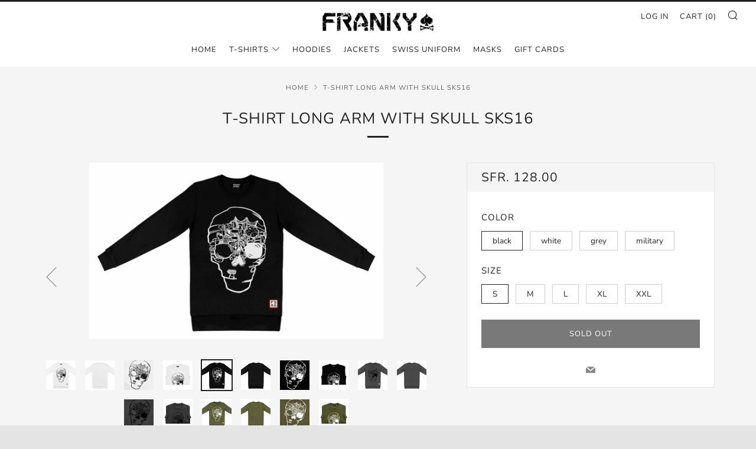

--- FILE ---
content_type: text/html; charset=utf-8
request_url: https://www.frankyspade.com/products/t-shirt-long-arm-with-scull-sks16
body_size: 25072
content:
<!doctype html>
<!--[if IE 8]><html class="no-js lt-ie9" lang="en"> <![endif]-->
<!--[if IE 9 ]><html class="ie9 no-js" lang="en"> <![endif]-->
<!--[if (gt IE 9)|!(IE)]><!--> <html class="no-js" lang="en"> <!--<![endif]-->
<head>
  	<meta charset="utf-8">
  	<meta http-equiv="X-UA-Compatible" content="IE=edge,chrome=1">
  	<meta name="viewport" content="width=device-width, initial-scale=1.0, height=device-height, minimum-scale=1.0, user-scalable=0">
  	<meta name="theme-color" content="#212121">
    <meta name="google-site-verification" content="hLisE8g7Nr9OjoaAei29-iJCIaUm0xyyFboUMBNP_yk" />
  	<link rel="canonical" href="https://www.frankyspade.com/products/t-shirt-long-arm-with-scull-sks16">

	<!-- Network optimisations -->
<link rel="preload" as="style" href="//www.frankyspade.com/cdn/shop/t/2/assets/theme-critical.scss.css?v=29495196019515061621697550841"><link rel="preload" as="script" href="//www.frankyspade.com/cdn/shop/t/2/assets/scrollreveal.min.js?v=160788058297944495001571662722"><link rel="preconnect" href="//cdn.shopify.com" crossorigin>
<link rel="preconnect" href="//fonts.shopifycdn.com" crossorigin>
<link rel="preconnect" href="//v.shopify.com" crossorigin>
<link rel="preconnect" href="//ajax.googleapis.com" crossorigin>
<link rel="dns-prefetch" href="//productreviews.shopifycdn.com">
<link rel="dns-prefetch" href="//maps.googleapis.com">
<link rel="dns-prefetch" href="//maps.gstatic.com">

  	
	    <link rel="shortcut icon" href="//www.frankyspade.com/cdn/shop/files/191128_Design_Spade_32x32.jpg?v=1613685549" type="image/png">
	

  	<!-- Title and description ================================================== -->
  	<title>
  	T-Shirt long arm with Skull SKS16 &ndash; Franky Spade AG
  	</title>
  	
  		<meta name="description" content="FSRSOFLA_SKS16 - Long arm T-shirt with skull, super comfortable, 100% heavy cotton fabric, long-lasting colors. Another skull design that will make you look great anywhere. View size chart">
  	

  	<!-- /snippets/social-meta-tags.liquid -->




<meta property="og:site_name" content="Franky Spade AG">
<meta property="og:url" content="https://www.frankyspade.com/products/t-shirt-long-arm-with-scull-sks16">
<meta property="og:title" content="T-Shirt long arm with Skull SKS16">
<meta property="og:type" content="product">
<meta property="og:description" content="FSRSOFLA_SKS16 - Long arm T-shirt with skull, super comfortable, 100% heavy cotton fabric, long-lasting colors. Another skull design that will make you look great anywhere. View size chart">

  <meta property="og:price:amount" content="128.00">
  <meta property="og:price:currency" content="CHF">

<meta property="og:image" content="http://www.frankyspade.com/cdn/shop/products/white_front_6291b210-9765-4eb1-a8d1-24d127641b6c_1200x1200.jpg?v=1577130597"><meta property="og:image" content="http://www.frankyspade.com/cdn/shop/products/white_back_0a2a65ff-083f-4c42-954f-781a9360287f_1200x1200.jpg?v=1577130597"><meta property="og:image" content="http://www.frankyspade.com/cdn/shop/products/white_scull_ee829843-0706-43c6-90e8-f80a3c44dbfc_1200x1200.jpg?v=1577130597">
<meta property="og:image:secure_url" content="https://www.frankyspade.com/cdn/shop/products/white_front_6291b210-9765-4eb1-a8d1-24d127641b6c_1200x1200.jpg?v=1577130597"><meta property="og:image:secure_url" content="https://www.frankyspade.com/cdn/shop/products/white_back_0a2a65ff-083f-4c42-954f-781a9360287f_1200x1200.jpg?v=1577130597"><meta property="og:image:secure_url" content="https://www.frankyspade.com/cdn/shop/products/white_scull_ee829843-0706-43c6-90e8-f80a3c44dbfc_1200x1200.jpg?v=1577130597">


<meta name="twitter:card" content="summary_large_image">
<meta name="twitter:title" content="T-Shirt long arm with Skull SKS16">
<meta name="twitter:description" content="FSRSOFLA_SKS16 - Long arm T-shirt with skull, super comfortable, 100% heavy cotton fabric, long-lasting colors. Another skull design that will make you look great anywhere. View size chart">


  	<!-- JS before CSSOM =================================================== -->
  	<script type="text/javascript">
		theme = {};
		theme.t = {};
		theme.map = {};
		theme.cart_ajax = true;theme.multiple_currencies = false;
	</script>
  	<script src="//www.frankyspade.com/cdn/shop/t/2/assets/lazysizes.min.js?v=9040863095426301011571662722" async="async"></script>
  	<script src="//www.frankyspade.com/cdn/shop/t/2/assets/vendor.min.js?v=103277308200244563341571662723" defer="defer"></script>
  	<script src="//www.frankyspade.com/cdn/shop/t/2/assets/ajax-cart.min.js?v=2032561716360336091571662729" defer="defer"></script>

  	<!-- CSS ================================================== -->
	<style>@font-face {
  font-family: Nunito;
  font-weight: 400;
  font-style: normal;
  src: url("//www.frankyspade.com/cdn/fonts/nunito/nunito_n4.fc49103dc396b42cae9460289072d384b6c6eb63.woff2") format("woff2"),
       url("//www.frankyspade.com/cdn/fonts/nunito/nunito_n4.5d26d13beeac3116db2479e64986cdeea4c8fbdd.woff") format("woff");
}

@font-face {
  font-family: Nunito;
  font-weight: 400;
  font-style: normal;
  src: url("//www.frankyspade.com/cdn/fonts/nunito/nunito_n4.fc49103dc396b42cae9460289072d384b6c6eb63.woff2") format("woff2"),
       url("//www.frankyspade.com/cdn/fonts/nunito/nunito_n4.5d26d13beeac3116db2479e64986cdeea4c8fbdd.woff") format("woff");
}

@font-face {
  font-family: Nunito;
  font-weight: 400;
  font-style: normal;
  src: url("//www.frankyspade.com/cdn/fonts/nunito/nunito_n4.fc49103dc396b42cae9460289072d384b6c6eb63.woff2") format("woff2"),
       url("//www.frankyspade.com/cdn/fonts/nunito/nunito_n4.5d26d13beeac3116db2479e64986cdeea4c8fbdd.woff") format("woff");
}

@font-face {
  font-family: Nunito;
  font-weight: 700;
  font-style: normal;
  src: url("//www.frankyspade.com/cdn/fonts/nunito/nunito_n7.37cf9b8cf43b3322f7e6e13ad2aad62ab5dc9109.woff2") format("woff2"),
       url("//www.frankyspade.com/cdn/fonts/nunito/nunito_n7.45cfcfadc6630011252d54d5f5a2c7c98f60d5de.woff") format("woff");
}

@font-face {
  font-family: Nunito;
  font-weight: 400;
  font-style: italic;
  src: url("//www.frankyspade.com/cdn/fonts/nunito/nunito_i4.fd53bf99043ab6c570187ed42d1b49192135de96.woff2") format("woff2"),
       url("//www.frankyspade.com/cdn/fonts/nunito/nunito_i4.cb3876a003a73aaae5363bb3e3e99d45ec598cc6.woff") format("woff");
}

@font-face {
  font-family: Nunito;
  font-weight: 700;
  font-style: italic;
  src: url("//www.frankyspade.com/cdn/fonts/nunito/nunito_i7.3f8ba2027bc9ceb1b1764ecab15bae73f86c4632.woff2") format("woff2"),
       url("//www.frankyspade.com/cdn/fonts/nunito/nunito_i7.82bfb5f86ec77ada3c9f660da22064c2e46e1469.woff") format("woff");
}

</style>

<link rel="stylesheet" href="//www.frankyspade.com/cdn/shop/t/2/assets/theme-critical.scss.css?v=29495196019515061621697550841">

<link rel="preload" href="//www.frankyspade.com/cdn/shop/t/2/assets/theme.scss.css?v=130010647304462942261576270652" as="style" onload="this.onload=null;this.rel='stylesheet'">
<noscript><link rel="stylesheet" href="//www.frankyspade.com/cdn/shop/t/2/assets/theme.scss.css?v=130010647304462942261576270652"></noscript>
<script>
	/*! loadCSS rel=preload polyfill. [c]2017 Filament Group, Inc. MIT License */
	(function(w){"use strict";if(!w.loadCSS){w.loadCSS=function(){}}var rp=loadCSS.relpreload={};rp.support=(function(){var ret;try{ret=w.document.createElement("link").relList.supports("preload")}catch(e){ret=false}return function(){return ret}})();rp.bindMediaToggle=function(link){var finalMedia=link.media||"all";function enableStylesheet(){if(link.addEventListener){link.removeEventListener("load",enableStylesheet)}else if(link.attachEvent){link.detachEvent("onload",enableStylesheet)}link.setAttribute("onload",null);link.media=finalMedia}if(link.addEventListener){link.addEventListener("load",enableStylesheet)}else if(link.attachEvent){link.attachEvent("onload",enableStylesheet)}setTimeout(function(){link.rel="stylesheet";link.media="only x"});setTimeout(enableStylesheet,3000)};rp.poly=function(){if(rp.support()){return}var links=w.document.getElementsByTagName("link");for(var i=0;i<links.length;i+=1){var link=links[i];if(link.rel==="preload"&&link.getAttribute("as")==="style"&&!link.getAttribute("data-loadcss")){link.setAttribute("data-loadcss",true);rp.bindMediaToggle(link)}}};if(!rp.support()){rp.poly();var run=w.setInterval(rp.poly,500);if(w.addEventListener){w.addEventListener("load",function(){rp.poly();w.clearInterval(run)})}else if(w.attachEvent){w.attachEvent("onload",function(){rp.poly();w.clearInterval(run)})}}if(typeof exports!=="undefined"){exports.loadCSS=loadCSS}else{w.loadCSS=loadCSS}}(typeof global!=="undefined"?global:this));
</script>

	<!-- JS after CSSOM=================================================== -->
  	<script src="//www.frankyspade.com/cdn/shop/t/2/assets/theme.min.js?v=162552422891661799391571662722" defer="defer"></script>
  	<script src="//www.frankyspade.com/cdn/shop/t/2/assets/custom.js?v=152733329445290166911571662720" defer="defer"></script>

  	
		<script src="//www.frankyspade.com/cdn/shop/t/2/assets/scrollreveal.min.js?v=160788058297944495001571662722"></script>
	
  	

	<!-- Header hook for plugins ================================================== -->
  	

<script>window.performance && window.performance.mark && window.performance.mark('shopify.content_for_header.start');</script><meta name="google-site-verification" content="xsgmzqWrnvMgilidEeqQZNtXVHsY6tRMbwXuxLwxE_w">
<meta name="facebook-domain-verification" content="0vldp65re8s5ivpyz3e7tvrs2cqjq0">
<meta name="facebook-domain-verification" content="f8m0pc2lc00p8nyf1ex5sx6czau8lw">
<meta id="shopify-digital-wallet" name="shopify-digital-wallet" content="/24636686402/digital_wallets/dialog">
<meta name="shopify-checkout-api-token" content="cf4c003a044d7d62532ba274703132bf">
<meta id="in-context-paypal-metadata" data-shop-id="24636686402" data-venmo-supported="false" data-environment="production" data-locale="en_US" data-paypal-v4="true" data-currency="CHF">
<link rel="alternate" type="application/json+oembed" href="https://www.frankyspade.com/products/t-shirt-long-arm-with-scull-sks16.oembed">
<script async="async" src="/checkouts/internal/preloads.js?locale=en-CH"></script>
<script id="shopify-features" type="application/json">{"accessToken":"cf4c003a044d7d62532ba274703132bf","betas":["rich-media-storefront-analytics"],"domain":"www.frankyspade.com","predictiveSearch":true,"shopId":24636686402,"locale":"en"}</script>
<script>var Shopify = Shopify || {};
Shopify.shop = "franky-spade-ag.myshopify.com";
Shopify.locale = "en";
Shopify.currency = {"active":"CHF","rate":"1.0"};
Shopify.country = "CH";
Shopify.theme = {"name":"Venue","id":78613807170,"schema_name":"Venue","schema_version":"4.4.1","theme_store_id":836,"role":"main"};
Shopify.theme.handle = "null";
Shopify.theme.style = {"id":null,"handle":null};
Shopify.cdnHost = "www.frankyspade.com/cdn";
Shopify.routes = Shopify.routes || {};
Shopify.routes.root = "/";</script>
<script type="module">!function(o){(o.Shopify=o.Shopify||{}).modules=!0}(window);</script>
<script>!function(o){function n(){var o=[];function n(){o.push(Array.prototype.slice.apply(arguments))}return n.q=o,n}var t=o.Shopify=o.Shopify||{};t.loadFeatures=n(),t.autoloadFeatures=n()}(window);</script>
<script id="shop-js-analytics" type="application/json">{"pageType":"product"}</script>
<script defer="defer" async type="module" src="//www.frankyspade.com/cdn/shopifycloud/shop-js/modules/v2/client.init-shop-cart-sync_BT-GjEfc.en.esm.js"></script>
<script defer="defer" async type="module" src="//www.frankyspade.com/cdn/shopifycloud/shop-js/modules/v2/chunk.common_D58fp_Oc.esm.js"></script>
<script defer="defer" async type="module" src="//www.frankyspade.com/cdn/shopifycloud/shop-js/modules/v2/chunk.modal_xMitdFEc.esm.js"></script>
<script type="module">
  await import("//www.frankyspade.com/cdn/shopifycloud/shop-js/modules/v2/client.init-shop-cart-sync_BT-GjEfc.en.esm.js");
await import("//www.frankyspade.com/cdn/shopifycloud/shop-js/modules/v2/chunk.common_D58fp_Oc.esm.js");
await import("//www.frankyspade.com/cdn/shopifycloud/shop-js/modules/v2/chunk.modal_xMitdFEc.esm.js");

  window.Shopify.SignInWithShop?.initShopCartSync?.({"fedCMEnabled":true,"windoidEnabled":true});

</script>
<script>(function() {
  var isLoaded = false;
  function asyncLoad() {
    if (isLoaded) return;
    isLoaded = true;
    var urls = ["https:\/\/gdprcdn.b-cdn.net\/js\/gdpr_cookie_consent.min.js?shop=franky-spade-ag.myshopify.com","\/\/cdn.shopify.com\/proxy\/c5a0c9c7cc24f3908c58d03d36c9a555c009d00f23470f9b80c7ca9fd7af4b95\/bucket.useifsapp.com\/theme-files-min\/js\/ifs-script-tag-min.js?v=2\u0026shop=franky-spade-ag.myshopify.com\u0026sp-cache-control=cHVibGljLCBtYXgtYWdlPTkwMA"];
    for (var i = 0; i < urls.length; i++) {
      var s = document.createElement('script');
      s.type = 'text/javascript';
      s.async = true;
      s.src = urls[i];
      var x = document.getElementsByTagName('script')[0];
      x.parentNode.insertBefore(s, x);
    }
  };
  if(window.attachEvent) {
    window.attachEvent('onload', asyncLoad);
  } else {
    window.addEventListener('load', asyncLoad, false);
  }
})();</script>
<script id="__st">var __st={"a":24636686402,"offset":3600,"reqid":"9c8ccec5-98e7-4023-bda2-81e3577b9ed1-1769452169","pageurl":"www.frankyspade.com\/products\/t-shirt-long-arm-with-scull-sks16","u":"e01e649f9e21","p":"product","rtyp":"product","rid":4413207412872};</script>
<script>window.ShopifyPaypalV4VisibilityTracking = true;</script>
<script id="captcha-bootstrap">!function(){'use strict';const t='contact',e='account',n='new_comment',o=[[t,t],['blogs',n],['comments',n],[t,'customer']],c=[[e,'customer_login'],[e,'guest_login'],[e,'recover_customer_password'],[e,'create_customer']],r=t=>t.map((([t,e])=>`form[action*='/${t}']:not([data-nocaptcha='true']) input[name='form_type'][value='${e}']`)).join(','),a=t=>()=>t?[...document.querySelectorAll(t)].map((t=>t.form)):[];function s(){const t=[...o],e=r(t);return a(e)}const i='password',u='form_key',d=['recaptcha-v3-token','g-recaptcha-response','h-captcha-response',i],f=()=>{try{return window.sessionStorage}catch{return}},m='__shopify_v',_=t=>t.elements[u];function p(t,e,n=!1){try{const o=window.sessionStorage,c=JSON.parse(o.getItem(e)),{data:r}=function(t){const{data:e,action:n}=t;return t[m]||n?{data:e,action:n}:{data:t,action:n}}(c);for(const[e,n]of Object.entries(r))t.elements[e]&&(t.elements[e].value=n);n&&o.removeItem(e)}catch(o){console.error('form repopulation failed',{error:o})}}const l='form_type',E='cptcha';function T(t){t.dataset[E]=!0}const w=window,h=w.document,L='Shopify',v='ce_forms',y='captcha';let A=!1;((t,e)=>{const n=(g='f06e6c50-85a8-45c8-87d0-21a2b65856fe',I='https://cdn.shopify.com/shopifycloud/storefront-forms-hcaptcha/ce_storefront_forms_captcha_hcaptcha.v1.5.2.iife.js',D={infoText:'Protected by hCaptcha',privacyText:'Privacy',termsText:'Terms'},(t,e,n)=>{const o=w[L][v],c=o.bindForm;if(c)return c(t,g,e,D).then(n);var r;o.q.push([[t,g,e,D],n]),r=I,A||(h.body.append(Object.assign(h.createElement('script'),{id:'captcha-provider',async:!0,src:r})),A=!0)});var g,I,D;w[L]=w[L]||{},w[L][v]=w[L][v]||{},w[L][v].q=[],w[L][y]=w[L][y]||{},w[L][y].protect=function(t,e){n(t,void 0,e),T(t)},Object.freeze(w[L][y]),function(t,e,n,w,h,L){const[v,y,A,g]=function(t,e,n){const i=e?o:[],u=t?c:[],d=[...i,...u],f=r(d),m=r(i),_=r(d.filter((([t,e])=>n.includes(e))));return[a(f),a(m),a(_),s()]}(w,h,L),I=t=>{const e=t.target;return e instanceof HTMLFormElement?e:e&&e.form},D=t=>v().includes(t);t.addEventListener('submit',(t=>{const e=I(t);if(!e)return;const n=D(e)&&!e.dataset.hcaptchaBound&&!e.dataset.recaptchaBound,o=_(e),c=g().includes(e)&&(!o||!o.value);(n||c)&&t.preventDefault(),c&&!n&&(function(t){try{if(!f())return;!function(t){const e=f();if(!e)return;const n=_(t);if(!n)return;const o=n.value;o&&e.removeItem(o)}(t);const e=Array.from(Array(32),(()=>Math.random().toString(36)[2])).join('');!function(t,e){_(t)||t.append(Object.assign(document.createElement('input'),{type:'hidden',name:u})),t.elements[u].value=e}(t,e),function(t,e){const n=f();if(!n)return;const o=[...t.querySelectorAll(`input[type='${i}']`)].map((({name:t})=>t)),c=[...d,...o],r={};for(const[a,s]of new FormData(t).entries())c.includes(a)||(r[a]=s);n.setItem(e,JSON.stringify({[m]:1,action:t.action,data:r}))}(t,e)}catch(e){console.error('failed to persist form',e)}}(e),e.submit())}));const S=(t,e)=>{t&&!t.dataset[E]&&(n(t,e.some((e=>e===t))),T(t))};for(const o of['focusin','change'])t.addEventListener(o,(t=>{const e=I(t);D(e)&&S(e,y())}));const B=e.get('form_key'),M=e.get(l),P=B&&M;t.addEventListener('DOMContentLoaded',(()=>{const t=y();if(P)for(const e of t)e.elements[l].value===M&&p(e,B);[...new Set([...A(),...v().filter((t=>'true'===t.dataset.shopifyCaptcha))])].forEach((e=>S(e,t)))}))}(h,new URLSearchParams(w.location.search),n,t,e,['guest_login'])})(!0,!0)}();</script>
<script integrity="sha256-4kQ18oKyAcykRKYeNunJcIwy7WH5gtpwJnB7kiuLZ1E=" data-source-attribution="shopify.loadfeatures" defer="defer" src="//www.frankyspade.com/cdn/shopifycloud/storefront/assets/storefront/load_feature-a0a9edcb.js" crossorigin="anonymous"></script>
<script data-source-attribution="shopify.dynamic_checkout.dynamic.init">var Shopify=Shopify||{};Shopify.PaymentButton=Shopify.PaymentButton||{isStorefrontPortableWallets:!0,init:function(){window.Shopify.PaymentButton.init=function(){};var t=document.createElement("script");t.src="https://www.frankyspade.com/cdn/shopifycloud/portable-wallets/latest/portable-wallets.en.js",t.type="module",document.head.appendChild(t)}};
</script>
<script data-source-attribution="shopify.dynamic_checkout.buyer_consent">
  function portableWalletsHideBuyerConsent(e){var t=document.getElementById("shopify-buyer-consent"),n=document.getElementById("shopify-subscription-policy-button");t&&n&&(t.classList.add("hidden"),t.setAttribute("aria-hidden","true"),n.removeEventListener("click",e))}function portableWalletsShowBuyerConsent(e){var t=document.getElementById("shopify-buyer-consent"),n=document.getElementById("shopify-subscription-policy-button");t&&n&&(t.classList.remove("hidden"),t.removeAttribute("aria-hidden"),n.addEventListener("click",e))}window.Shopify?.PaymentButton&&(window.Shopify.PaymentButton.hideBuyerConsent=portableWalletsHideBuyerConsent,window.Shopify.PaymentButton.showBuyerConsent=portableWalletsShowBuyerConsent);
</script>
<script data-source-attribution="shopify.dynamic_checkout.cart.bootstrap">document.addEventListener("DOMContentLoaded",(function(){function t(){return document.querySelector("shopify-accelerated-checkout-cart, shopify-accelerated-checkout")}if(t())Shopify.PaymentButton.init();else{new MutationObserver((function(e,n){t()&&(Shopify.PaymentButton.init(),n.disconnect())})).observe(document.body,{childList:!0,subtree:!0})}}));
</script>
<link id="shopify-accelerated-checkout-styles" rel="stylesheet" media="screen" href="https://www.frankyspade.com/cdn/shopifycloud/portable-wallets/latest/accelerated-checkout-backwards-compat.css" crossorigin="anonymous">
<style id="shopify-accelerated-checkout-cart">
        #shopify-buyer-consent {
  margin-top: 1em;
  display: inline-block;
  width: 100%;
}

#shopify-buyer-consent.hidden {
  display: none;
}

#shopify-subscription-policy-button {
  background: none;
  border: none;
  padding: 0;
  text-decoration: underline;
  font-size: inherit;
  cursor: pointer;
}

#shopify-subscription-policy-button::before {
  box-shadow: none;
}

      </style>

<script>window.performance && window.performance.mark && window.performance.mark('shopify.content_for_header.end');</script>
<!-- "snippets/weglot_hreftags.liquid" was not rendered, the associated app was uninstalled -->
<!-- "snippets/weglot_switcher.liquid" was not rendered, the associated app was uninstalled -->


<script src="//www.frankyspade.com/cdn/shop/t/2/assets/AC_Shopify_FRANKY.js?v=155107716140504437781611072146" type="text/javascript"></script>

<link href="https://monorail-edge.shopifysvc.com" rel="dns-prefetch">
<script>(function(){if ("sendBeacon" in navigator && "performance" in window) {try {var session_token_from_headers = performance.getEntriesByType('navigation')[0].serverTiming.find(x => x.name == '_s').description;} catch {var session_token_from_headers = undefined;}var session_cookie_matches = document.cookie.match(/_shopify_s=([^;]*)/);var session_token_from_cookie = session_cookie_matches && session_cookie_matches.length === 2 ? session_cookie_matches[1] : "";var session_token = session_token_from_headers || session_token_from_cookie || "";function handle_abandonment_event(e) {var entries = performance.getEntries().filter(function(entry) {return /monorail-edge.shopifysvc.com/.test(entry.name);});if (!window.abandonment_tracked && entries.length === 0) {window.abandonment_tracked = true;var currentMs = Date.now();var navigation_start = performance.timing.navigationStart;var payload = {shop_id: 24636686402,url: window.location.href,navigation_start,duration: currentMs - navigation_start,session_token,page_type: "product"};window.navigator.sendBeacon("https://monorail-edge.shopifysvc.com/v1/produce", JSON.stringify({schema_id: "online_store_buyer_site_abandonment/1.1",payload: payload,metadata: {event_created_at_ms: currentMs,event_sent_at_ms: currentMs}}));}}window.addEventListener('pagehide', handle_abandonment_event);}}());</script>
<script id="web-pixels-manager-setup">(function e(e,d,r,n,o){if(void 0===o&&(o={}),!Boolean(null===(a=null===(i=window.Shopify)||void 0===i?void 0:i.analytics)||void 0===a?void 0:a.replayQueue)){var i,a;window.Shopify=window.Shopify||{};var t=window.Shopify;t.analytics=t.analytics||{};var s=t.analytics;s.replayQueue=[],s.publish=function(e,d,r){return s.replayQueue.push([e,d,r]),!0};try{self.performance.mark("wpm:start")}catch(e){}var l=function(){var e={modern:/Edge?\/(1{2}[4-9]|1[2-9]\d|[2-9]\d{2}|\d{4,})\.\d+(\.\d+|)|Firefox\/(1{2}[4-9]|1[2-9]\d|[2-9]\d{2}|\d{4,})\.\d+(\.\d+|)|Chrom(ium|e)\/(9{2}|\d{3,})\.\d+(\.\d+|)|(Maci|X1{2}).+ Version\/(15\.\d+|(1[6-9]|[2-9]\d|\d{3,})\.\d+)([,.]\d+|)( \(\w+\)|)( Mobile\/\w+|) Safari\/|Chrome.+OPR\/(9{2}|\d{3,})\.\d+\.\d+|(CPU[ +]OS|iPhone[ +]OS|CPU[ +]iPhone|CPU IPhone OS|CPU iPad OS)[ +]+(15[._]\d+|(1[6-9]|[2-9]\d|\d{3,})[._]\d+)([._]\d+|)|Android:?[ /-](13[3-9]|1[4-9]\d|[2-9]\d{2}|\d{4,})(\.\d+|)(\.\d+|)|Android.+Firefox\/(13[5-9]|1[4-9]\d|[2-9]\d{2}|\d{4,})\.\d+(\.\d+|)|Android.+Chrom(ium|e)\/(13[3-9]|1[4-9]\d|[2-9]\d{2}|\d{4,})\.\d+(\.\d+|)|SamsungBrowser\/([2-9]\d|\d{3,})\.\d+/,legacy:/Edge?\/(1[6-9]|[2-9]\d|\d{3,})\.\d+(\.\d+|)|Firefox\/(5[4-9]|[6-9]\d|\d{3,})\.\d+(\.\d+|)|Chrom(ium|e)\/(5[1-9]|[6-9]\d|\d{3,})\.\d+(\.\d+|)([\d.]+$|.*Safari\/(?![\d.]+ Edge\/[\d.]+$))|(Maci|X1{2}).+ Version\/(10\.\d+|(1[1-9]|[2-9]\d|\d{3,})\.\d+)([,.]\d+|)( \(\w+\)|)( Mobile\/\w+|) Safari\/|Chrome.+OPR\/(3[89]|[4-9]\d|\d{3,})\.\d+\.\d+|(CPU[ +]OS|iPhone[ +]OS|CPU[ +]iPhone|CPU IPhone OS|CPU iPad OS)[ +]+(10[._]\d+|(1[1-9]|[2-9]\d|\d{3,})[._]\d+)([._]\d+|)|Android:?[ /-](13[3-9]|1[4-9]\d|[2-9]\d{2}|\d{4,})(\.\d+|)(\.\d+|)|Mobile Safari.+OPR\/([89]\d|\d{3,})\.\d+\.\d+|Android.+Firefox\/(13[5-9]|1[4-9]\d|[2-9]\d{2}|\d{4,})\.\d+(\.\d+|)|Android.+Chrom(ium|e)\/(13[3-9]|1[4-9]\d|[2-9]\d{2}|\d{4,})\.\d+(\.\d+|)|Android.+(UC? ?Browser|UCWEB|U3)[ /]?(15\.([5-9]|\d{2,})|(1[6-9]|[2-9]\d|\d{3,})\.\d+)\.\d+|SamsungBrowser\/(5\.\d+|([6-9]|\d{2,})\.\d+)|Android.+MQ{2}Browser\/(14(\.(9|\d{2,})|)|(1[5-9]|[2-9]\d|\d{3,})(\.\d+|))(\.\d+|)|K[Aa][Ii]OS\/(3\.\d+|([4-9]|\d{2,})\.\d+)(\.\d+|)/},d=e.modern,r=e.legacy,n=navigator.userAgent;return n.match(d)?"modern":n.match(r)?"legacy":"unknown"}(),u="modern"===l?"modern":"legacy",c=(null!=n?n:{modern:"",legacy:""})[u],f=function(e){return[e.baseUrl,"/wpm","/b",e.hashVersion,"modern"===e.buildTarget?"m":"l",".js"].join("")}({baseUrl:d,hashVersion:r,buildTarget:u}),m=function(e){var d=e.version,r=e.bundleTarget,n=e.surface,o=e.pageUrl,i=e.monorailEndpoint;return{emit:function(e){var a=e.status,t=e.errorMsg,s=(new Date).getTime(),l=JSON.stringify({metadata:{event_sent_at_ms:s},events:[{schema_id:"web_pixels_manager_load/3.1",payload:{version:d,bundle_target:r,page_url:o,status:a,surface:n,error_msg:t},metadata:{event_created_at_ms:s}}]});if(!i)return console&&console.warn&&console.warn("[Web Pixels Manager] No Monorail endpoint provided, skipping logging."),!1;try{return self.navigator.sendBeacon.bind(self.navigator)(i,l)}catch(e){}var u=new XMLHttpRequest;try{return u.open("POST",i,!0),u.setRequestHeader("Content-Type","text/plain"),u.send(l),!0}catch(e){return console&&console.warn&&console.warn("[Web Pixels Manager] Got an unhandled error while logging to Monorail."),!1}}}}({version:r,bundleTarget:l,surface:e.surface,pageUrl:self.location.href,monorailEndpoint:e.monorailEndpoint});try{o.browserTarget=l,function(e){var d=e.src,r=e.async,n=void 0===r||r,o=e.onload,i=e.onerror,a=e.sri,t=e.scriptDataAttributes,s=void 0===t?{}:t,l=document.createElement("script"),u=document.querySelector("head"),c=document.querySelector("body");if(l.async=n,l.src=d,a&&(l.integrity=a,l.crossOrigin="anonymous"),s)for(var f in s)if(Object.prototype.hasOwnProperty.call(s,f))try{l.dataset[f]=s[f]}catch(e){}if(o&&l.addEventListener("load",o),i&&l.addEventListener("error",i),u)u.appendChild(l);else{if(!c)throw new Error("Did not find a head or body element to append the script");c.appendChild(l)}}({src:f,async:!0,onload:function(){if(!function(){var e,d;return Boolean(null===(d=null===(e=window.Shopify)||void 0===e?void 0:e.analytics)||void 0===d?void 0:d.initialized)}()){var d=window.webPixelsManager.init(e)||void 0;if(d){var r=window.Shopify.analytics;r.replayQueue.forEach((function(e){var r=e[0],n=e[1],o=e[2];d.publishCustomEvent(r,n,o)})),r.replayQueue=[],r.publish=d.publishCustomEvent,r.visitor=d.visitor,r.initialized=!0}}},onerror:function(){return m.emit({status:"failed",errorMsg:"".concat(f," has failed to load")})},sri:function(e){var d=/^sha384-[A-Za-z0-9+/=]+$/;return"string"==typeof e&&d.test(e)}(c)?c:"",scriptDataAttributes:o}),m.emit({status:"loading"})}catch(e){m.emit({status:"failed",errorMsg:(null==e?void 0:e.message)||"Unknown error"})}}})({shopId: 24636686402,storefrontBaseUrl: "https://www.frankyspade.com",extensionsBaseUrl: "https://extensions.shopifycdn.com/cdn/shopifycloud/web-pixels-manager",monorailEndpoint: "https://monorail-edge.shopifysvc.com/unstable/produce_batch",surface: "storefront-renderer",enabledBetaFlags: ["2dca8a86"],webPixelsConfigList: [{"id":"594280626","configuration":"{\"config\":\"{\\\"pixel_id\\\":\\\"GT-T9KKHWN\\\",\\\"target_country\\\":\\\"CH\\\",\\\"gtag_events\\\":[{\\\"type\\\":\\\"purchase\\\",\\\"action_label\\\":\\\"MC-ZMFSY7NG0S\\\"},{\\\"type\\\":\\\"page_view\\\",\\\"action_label\\\":\\\"MC-ZMFSY7NG0S\\\"},{\\\"type\\\":\\\"view_item\\\",\\\"action_label\\\":\\\"MC-ZMFSY7NG0S\\\"}],\\\"enable_monitoring_mode\\\":false}\"}","eventPayloadVersion":"v1","runtimeContext":"OPEN","scriptVersion":"b2a88bafab3e21179ed38636efcd8a93","type":"APP","apiClientId":1780363,"privacyPurposes":[],"dataSharingAdjustments":{"protectedCustomerApprovalScopes":["read_customer_address","read_customer_email","read_customer_name","read_customer_personal_data","read_customer_phone"]}},{"id":"171245746","configuration":"{\"pixel_id\":\"2678756192409834\",\"pixel_type\":\"facebook_pixel\",\"metaapp_system_user_token\":\"-\"}","eventPayloadVersion":"v1","runtimeContext":"OPEN","scriptVersion":"ca16bc87fe92b6042fbaa3acc2fbdaa6","type":"APP","apiClientId":2329312,"privacyPurposes":["ANALYTICS","MARKETING","SALE_OF_DATA"],"dataSharingAdjustments":{"protectedCustomerApprovalScopes":["read_customer_address","read_customer_email","read_customer_name","read_customer_personal_data","read_customer_phone"]}},{"id":"105545906","eventPayloadVersion":"v1","runtimeContext":"LAX","scriptVersion":"1","type":"CUSTOM","privacyPurposes":["ANALYTICS"],"name":"Google Analytics tag (migrated)"},{"id":"shopify-app-pixel","configuration":"{}","eventPayloadVersion":"v1","runtimeContext":"STRICT","scriptVersion":"0450","apiClientId":"shopify-pixel","type":"APP","privacyPurposes":["ANALYTICS","MARKETING"]},{"id":"shopify-custom-pixel","eventPayloadVersion":"v1","runtimeContext":"LAX","scriptVersion":"0450","apiClientId":"shopify-pixel","type":"CUSTOM","privacyPurposes":["ANALYTICS","MARKETING"]}],isMerchantRequest: false,initData: {"shop":{"name":"Franky Spade AG","paymentSettings":{"currencyCode":"CHF"},"myshopifyDomain":"franky-spade-ag.myshopify.com","countryCode":"CH","storefrontUrl":"https:\/\/www.frankyspade.com"},"customer":null,"cart":null,"checkout":null,"productVariants":[{"price":{"amount":128.0,"currencyCode":"CHF"},"product":{"title":"T-Shirt long arm with Skull SKS16","vendor":"Franky Spade AG","id":"4413207412872","untranslatedTitle":"T-Shirt long arm with Skull SKS16","url":"\/products\/t-shirt-long-arm-with-scull-sks16","type":"T-Shirt long arm"},"id":"31504510288008","image":{"src":"\/\/www.frankyspade.com\/cdn\/shop\/products\/black_front_97d406ea-6718-4b62-a4d4-685659f23178.jpg?v=1577130597"},"sku":"FSRSOFLAb-SKS16-S","title":"black \/ S","untranslatedTitle":"black \/ S"},{"price":{"amount":128.0,"currencyCode":"CHF"},"product":{"title":"T-Shirt long arm with Skull SKS16","vendor":"Franky Spade AG","id":"4413207412872","untranslatedTitle":"T-Shirt long arm with Skull SKS16","url":"\/products\/t-shirt-long-arm-with-scull-sks16","type":"T-Shirt long arm"},"id":"31504510320776","image":{"src":"\/\/www.frankyspade.com\/cdn\/shop\/products\/black_front_97d406ea-6718-4b62-a4d4-685659f23178.jpg?v=1577130597"},"sku":"FSRSOFLAb-SKS16-M","title":"black \/ M","untranslatedTitle":"black \/ M"},{"price":{"amount":128.0,"currencyCode":"CHF"},"product":{"title":"T-Shirt long arm with Skull SKS16","vendor":"Franky Spade AG","id":"4413207412872","untranslatedTitle":"T-Shirt long arm with Skull SKS16","url":"\/products\/t-shirt-long-arm-with-scull-sks16","type":"T-Shirt long arm"},"id":"31504510353544","image":{"src":"\/\/www.frankyspade.com\/cdn\/shop\/products\/black_front_97d406ea-6718-4b62-a4d4-685659f23178.jpg?v=1577130597"},"sku":"FSRSOFLAb-SKS16-L","title":"black \/ L","untranslatedTitle":"black \/ L"},{"price":{"amount":128.0,"currencyCode":"CHF"},"product":{"title":"T-Shirt long arm with Skull SKS16","vendor":"Franky Spade AG","id":"4413207412872","untranslatedTitle":"T-Shirt long arm with Skull SKS16","url":"\/products\/t-shirt-long-arm-with-scull-sks16","type":"T-Shirt long arm"},"id":"31504510386312","image":{"src":"\/\/www.frankyspade.com\/cdn\/shop\/products\/black_front_97d406ea-6718-4b62-a4d4-685659f23178.jpg?v=1577130597"},"sku":"FSRSOFLAb-SKS16-XL","title":"black \/ XL","untranslatedTitle":"black \/ XL"},{"price":{"amount":128.0,"currencyCode":"CHF"},"product":{"title":"T-Shirt long arm with Skull SKS16","vendor":"Franky Spade AG","id":"4413207412872","untranslatedTitle":"T-Shirt long arm with Skull SKS16","url":"\/products\/t-shirt-long-arm-with-scull-sks16","type":"T-Shirt long arm"},"id":"31504510255240","image":{"src":"\/\/www.frankyspade.com\/cdn\/shop\/products\/black_front_97d406ea-6718-4b62-a4d4-685659f23178.jpg?v=1577130597"},"sku":"FSRSOFLAb-SKS16-XXL","title":"black \/ XXL","untranslatedTitle":"black \/ XXL"},{"price":{"amount":128.0,"currencyCode":"CHF"},"product":{"title":"T-Shirt long arm with Skull SKS16","vendor":"Franky Spade AG","id":"4413207412872","untranslatedTitle":"T-Shirt long arm with Skull SKS16","url":"\/products\/t-shirt-long-arm-with-scull-sks16","type":"T-Shirt long arm"},"id":"31504510451848","image":{"src":"\/\/www.frankyspade.com\/cdn\/shop\/products\/white_front_6291b210-9765-4eb1-a8d1-24d127641b6c.jpg?v=1577130597"},"sku":"FSRSOFLAw-SKS16-S","title":"white \/ S","untranslatedTitle":"white \/ S"},{"price":{"amount":128.0,"currencyCode":"CHF"},"product":{"title":"T-Shirt long arm with Skull SKS16","vendor":"Franky Spade AG","id":"4413207412872","untranslatedTitle":"T-Shirt long arm with Skull SKS16","url":"\/products\/t-shirt-long-arm-with-scull-sks16","type":"T-Shirt long arm"},"id":"31504510484616","image":{"src":"\/\/www.frankyspade.com\/cdn\/shop\/products\/white_front_6291b210-9765-4eb1-a8d1-24d127641b6c.jpg?v=1577130597"},"sku":"FSRSOFLAw-SKS16-M","title":"white \/ M","untranslatedTitle":"white \/ M"},{"price":{"amount":128.0,"currencyCode":"CHF"},"product":{"title":"T-Shirt long arm with Skull SKS16","vendor":"Franky Spade AG","id":"4413207412872","untranslatedTitle":"T-Shirt long arm with Skull SKS16","url":"\/products\/t-shirt-long-arm-with-scull-sks16","type":"T-Shirt long arm"},"id":"31504510517384","image":{"src":"\/\/www.frankyspade.com\/cdn\/shop\/products\/white_front_6291b210-9765-4eb1-a8d1-24d127641b6c.jpg?v=1577130597"},"sku":"FSRSOFLAw-SKS16-L","title":"white \/ L","untranslatedTitle":"white \/ L"},{"price":{"amount":128.0,"currencyCode":"CHF"},"product":{"title":"T-Shirt long arm with Skull SKS16","vendor":"Franky Spade AG","id":"4413207412872","untranslatedTitle":"T-Shirt long arm with Skull SKS16","url":"\/products\/t-shirt-long-arm-with-scull-sks16","type":"T-Shirt long arm"},"id":"31504510550152","image":{"src":"\/\/www.frankyspade.com\/cdn\/shop\/products\/white_front_6291b210-9765-4eb1-a8d1-24d127641b6c.jpg?v=1577130597"},"sku":"FSRSOFLAw-SKS16-XL","title":"white \/ XL","untranslatedTitle":"white \/ XL"},{"price":{"amount":128.0,"currencyCode":"CHF"},"product":{"title":"T-Shirt long arm with Skull SKS16","vendor":"Franky Spade AG","id":"4413207412872","untranslatedTitle":"T-Shirt long arm with Skull SKS16","url":"\/products\/t-shirt-long-arm-with-scull-sks16","type":"T-Shirt long arm"},"id":"31504510419080","image":{"src":"\/\/www.frankyspade.com\/cdn\/shop\/products\/white_front_6291b210-9765-4eb1-a8d1-24d127641b6c.jpg?v=1577130597"},"sku":"FSRSOFLAw-SKS16-XXL","title":"white \/ XXL","untranslatedTitle":"white \/ XXL"},{"price":{"amount":128.0,"currencyCode":"CHF"},"product":{"title":"T-Shirt long arm with Skull SKS16","vendor":"Franky Spade AG","id":"4413207412872","untranslatedTitle":"T-Shirt long arm with Skull SKS16","url":"\/products\/t-shirt-long-arm-with-scull-sks16","type":"T-Shirt long arm"},"id":"31504510615688","image":{"src":"\/\/www.frankyspade.com\/cdn\/shop\/products\/grey_front_64c2faaa-6f67-4e37-8de5-e91bb01a3c74.jpg?v=1577130597"},"sku":"FSRSOFLAg-SKS16-S","title":"grey \/ S","untranslatedTitle":"grey \/ S"},{"price":{"amount":128.0,"currencyCode":"CHF"},"product":{"title":"T-Shirt long arm with Skull SKS16","vendor":"Franky Spade AG","id":"4413207412872","untranslatedTitle":"T-Shirt long arm with Skull SKS16","url":"\/products\/t-shirt-long-arm-with-scull-sks16","type":"T-Shirt long arm"},"id":"31504510648456","image":{"src":"\/\/www.frankyspade.com\/cdn\/shop\/products\/grey_front_64c2faaa-6f67-4e37-8de5-e91bb01a3c74.jpg?v=1577130597"},"sku":"FSRSOFLAg-SKS16-M","title":"grey \/ M","untranslatedTitle":"grey \/ M"},{"price":{"amount":128.0,"currencyCode":"CHF"},"product":{"title":"T-Shirt long arm with Skull SKS16","vendor":"Franky Spade AG","id":"4413207412872","untranslatedTitle":"T-Shirt long arm with Skull SKS16","url":"\/products\/t-shirt-long-arm-with-scull-sks16","type":"T-Shirt long arm"},"id":"31504510681224","image":{"src":"\/\/www.frankyspade.com\/cdn\/shop\/products\/grey_front_64c2faaa-6f67-4e37-8de5-e91bb01a3c74.jpg?v=1577130597"},"sku":"FSRSOFLAg-SKS16-L","title":"grey \/ L","untranslatedTitle":"grey \/ L"},{"price":{"amount":128.0,"currencyCode":"CHF"},"product":{"title":"T-Shirt long arm with Skull SKS16","vendor":"Franky Spade AG","id":"4413207412872","untranslatedTitle":"T-Shirt long arm with Skull SKS16","url":"\/products\/t-shirt-long-arm-with-scull-sks16","type":"T-Shirt long arm"},"id":"31504510713992","image":{"src":"\/\/www.frankyspade.com\/cdn\/shop\/products\/grey_front_64c2faaa-6f67-4e37-8de5-e91bb01a3c74.jpg?v=1577130597"},"sku":"FSRSOFLAg-SKS16-XL","title":"grey \/ XL","untranslatedTitle":"grey \/ XL"},{"price":{"amount":128.0,"currencyCode":"CHF"},"product":{"title":"T-Shirt long arm with Skull SKS16","vendor":"Franky Spade AG","id":"4413207412872","untranslatedTitle":"T-Shirt long arm with Skull SKS16","url":"\/products\/t-shirt-long-arm-with-scull-sks16","type":"T-Shirt long arm"},"id":"31504510582920","image":{"src":"\/\/www.frankyspade.com\/cdn\/shop\/products\/grey_front_64c2faaa-6f67-4e37-8de5-e91bb01a3c74.jpg?v=1577130597"},"sku":"FSRSOFLAg-SKS16-XXL","title":"grey \/ XXL","untranslatedTitle":"grey \/ XXL"},{"price":{"amount":128.0,"currencyCode":"CHF"},"product":{"title":"T-Shirt long arm with Skull SKS16","vendor":"Franky Spade AG","id":"4413207412872","untranslatedTitle":"T-Shirt long arm with Skull SKS16","url":"\/products\/t-shirt-long-arm-with-scull-sks16","type":"T-Shirt long arm"},"id":"31504510779528","image":{"src":"\/\/www.frankyspade.com\/cdn\/shop\/products\/military_front_3f02ed40-3b77-4199-9535-eb87e96210d9.jpg?v=1577130597"},"sku":"FSRSOFLAm-SKS16-S","title":"military \/ S","untranslatedTitle":"military \/ S"},{"price":{"amount":128.0,"currencyCode":"CHF"},"product":{"title":"T-Shirt long arm with Skull SKS16","vendor":"Franky Spade AG","id":"4413207412872","untranslatedTitle":"T-Shirt long arm with Skull SKS16","url":"\/products\/t-shirt-long-arm-with-scull-sks16","type":"T-Shirt long arm"},"id":"31504510812296","image":{"src":"\/\/www.frankyspade.com\/cdn\/shop\/products\/military_front_3f02ed40-3b77-4199-9535-eb87e96210d9.jpg?v=1577130597"},"sku":"FSRSOFLAm-SKS16-M","title":"military \/ M","untranslatedTitle":"military \/ M"},{"price":{"amount":128.0,"currencyCode":"CHF"},"product":{"title":"T-Shirt long arm with Skull SKS16","vendor":"Franky Spade AG","id":"4413207412872","untranslatedTitle":"T-Shirt long arm with Skull SKS16","url":"\/products\/t-shirt-long-arm-with-scull-sks16","type":"T-Shirt long arm"},"id":"31504510845064","image":{"src":"\/\/www.frankyspade.com\/cdn\/shop\/products\/military_front_3f02ed40-3b77-4199-9535-eb87e96210d9.jpg?v=1577130597"},"sku":"FSRSOFLAm-SKS16-L","title":"military \/ L","untranslatedTitle":"military \/ L"},{"price":{"amount":128.0,"currencyCode":"CHF"},"product":{"title":"T-Shirt long arm with Skull SKS16","vendor":"Franky Spade AG","id":"4413207412872","untranslatedTitle":"T-Shirt long arm with Skull SKS16","url":"\/products\/t-shirt-long-arm-with-scull-sks16","type":"T-Shirt long arm"},"id":"31504510877832","image":{"src":"\/\/www.frankyspade.com\/cdn\/shop\/products\/military_front_3f02ed40-3b77-4199-9535-eb87e96210d9.jpg?v=1577130597"},"sku":"FSRSOFLAm-SKS16-XL","title":"military \/ XL","untranslatedTitle":"military \/ XL"},{"price":{"amount":128.0,"currencyCode":"CHF"},"product":{"title":"T-Shirt long arm with Skull SKS16","vendor":"Franky Spade AG","id":"4413207412872","untranslatedTitle":"T-Shirt long arm with Skull SKS16","url":"\/products\/t-shirt-long-arm-with-scull-sks16","type":"T-Shirt long arm"},"id":"31504510746760","image":{"src":"\/\/www.frankyspade.com\/cdn\/shop\/products\/military_front_3f02ed40-3b77-4199-9535-eb87e96210d9.jpg?v=1577130597"},"sku":"FSRSOFLAm-SKS16-XXL","title":"military \/ XXL","untranslatedTitle":"military \/ XXL"}],"purchasingCompany":null},},"https://www.frankyspade.com/cdn","fcfee988w5aeb613cpc8e4bc33m6693e112",{"modern":"","legacy":""},{"shopId":"24636686402","storefrontBaseUrl":"https:\/\/www.frankyspade.com","extensionBaseUrl":"https:\/\/extensions.shopifycdn.com\/cdn\/shopifycloud\/web-pixels-manager","surface":"storefront-renderer","enabledBetaFlags":"[\"2dca8a86\"]","isMerchantRequest":"false","hashVersion":"fcfee988w5aeb613cpc8e4bc33m6693e112","publish":"custom","events":"[[\"page_viewed\",{}],[\"product_viewed\",{\"productVariant\":{\"price\":{\"amount\":128.0,\"currencyCode\":\"CHF\"},\"product\":{\"title\":\"T-Shirt long arm with Skull SKS16\",\"vendor\":\"Franky Spade AG\",\"id\":\"4413207412872\",\"untranslatedTitle\":\"T-Shirt long arm with Skull SKS16\",\"url\":\"\/products\/t-shirt-long-arm-with-scull-sks16\",\"type\":\"T-Shirt long arm\"},\"id\":\"31504510288008\",\"image\":{\"src\":\"\/\/www.frankyspade.com\/cdn\/shop\/products\/black_front_97d406ea-6718-4b62-a4d4-685659f23178.jpg?v=1577130597\"},\"sku\":\"FSRSOFLAb-SKS16-S\",\"title\":\"black \/ S\",\"untranslatedTitle\":\"black \/ S\"}}]]"});</script><script>
  window.ShopifyAnalytics = window.ShopifyAnalytics || {};
  window.ShopifyAnalytics.meta = window.ShopifyAnalytics.meta || {};
  window.ShopifyAnalytics.meta.currency = 'CHF';
  var meta = {"product":{"id":4413207412872,"gid":"gid:\/\/shopify\/Product\/4413207412872","vendor":"Franky Spade AG","type":"T-Shirt long arm","handle":"t-shirt-long-arm-with-scull-sks16","variants":[{"id":31504510288008,"price":12800,"name":"T-Shirt long arm with Skull SKS16 - black \/ S","public_title":"black \/ S","sku":"FSRSOFLAb-SKS16-S"},{"id":31504510320776,"price":12800,"name":"T-Shirt long arm with Skull SKS16 - black \/ M","public_title":"black \/ M","sku":"FSRSOFLAb-SKS16-M"},{"id":31504510353544,"price":12800,"name":"T-Shirt long arm with Skull SKS16 - black \/ L","public_title":"black \/ L","sku":"FSRSOFLAb-SKS16-L"},{"id":31504510386312,"price":12800,"name":"T-Shirt long arm with Skull SKS16 - black \/ XL","public_title":"black \/ XL","sku":"FSRSOFLAb-SKS16-XL"},{"id":31504510255240,"price":12800,"name":"T-Shirt long arm with Skull SKS16 - black \/ XXL","public_title":"black \/ XXL","sku":"FSRSOFLAb-SKS16-XXL"},{"id":31504510451848,"price":12800,"name":"T-Shirt long arm with Skull SKS16 - white \/ S","public_title":"white \/ S","sku":"FSRSOFLAw-SKS16-S"},{"id":31504510484616,"price":12800,"name":"T-Shirt long arm with Skull SKS16 - white \/ M","public_title":"white \/ M","sku":"FSRSOFLAw-SKS16-M"},{"id":31504510517384,"price":12800,"name":"T-Shirt long arm with Skull SKS16 - white \/ L","public_title":"white \/ L","sku":"FSRSOFLAw-SKS16-L"},{"id":31504510550152,"price":12800,"name":"T-Shirt long arm with Skull SKS16 - white \/ XL","public_title":"white \/ XL","sku":"FSRSOFLAw-SKS16-XL"},{"id":31504510419080,"price":12800,"name":"T-Shirt long arm with Skull SKS16 - white \/ XXL","public_title":"white \/ XXL","sku":"FSRSOFLAw-SKS16-XXL"},{"id":31504510615688,"price":12800,"name":"T-Shirt long arm with Skull SKS16 - grey \/ S","public_title":"grey \/ S","sku":"FSRSOFLAg-SKS16-S"},{"id":31504510648456,"price":12800,"name":"T-Shirt long arm with Skull SKS16 - grey \/ M","public_title":"grey \/ M","sku":"FSRSOFLAg-SKS16-M"},{"id":31504510681224,"price":12800,"name":"T-Shirt long arm with Skull SKS16 - grey \/ L","public_title":"grey \/ L","sku":"FSRSOFLAg-SKS16-L"},{"id":31504510713992,"price":12800,"name":"T-Shirt long arm with Skull SKS16 - grey \/ XL","public_title":"grey \/ XL","sku":"FSRSOFLAg-SKS16-XL"},{"id":31504510582920,"price":12800,"name":"T-Shirt long arm with Skull SKS16 - grey \/ XXL","public_title":"grey \/ XXL","sku":"FSRSOFLAg-SKS16-XXL"},{"id":31504510779528,"price":12800,"name":"T-Shirt long arm with Skull SKS16 - military \/ S","public_title":"military \/ S","sku":"FSRSOFLAm-SKS16-S"},{"id":31504510812296,"price":12800,"name":"T-Shirt long arm with Skull SKS16 - military \/ M","public_title":"military \/ M","sku":"FSRSOFLAm-SKS16-M"},{"id":31504510845064,"price":12800,"name":"T-Shirt long arm with Skull SKS16 - military \/ L","public_title":"military \/ L","sku":"FSRSOFLAm-SKS16-L"},{"id":31504510877832,"price":12800,"name":"T-Shirt long arm with Skull SKS16 - military \/ XL","public_title":"military \/ XL","sku":"FSRSOFLAm-SKS16-XL"},{"id":31504510746760,"price":12800,"name":"T-Shirt long arm with Skull SKS16 - military \/ XXL","public_title":"military \/ XXL","sku":"FSRSOFLAm-SKS16-XXL"}],"remote":false},"page":{"pageType":"product","resourceType":"product","resourceId":4413207412872,"requestId":"9c8ccec5-98e7-4023-bda2-81e3577b9ed1-1769452169"}};
  for (var attr in meta) {
    window.ShopifyAnalytics.meta[attr] = meta[attr];
  }
</script>
<script class="analytics">
  (function () {
    var customDocumentWrite = function(content) {
      var jquery = null;

      if (window.jQuery) {
        jquery = window.jQuery;
      } else if (window.Checkout && window.Checkout.$) {
        jquery = window.Checkout.$;
      }

      if (jquery) {
        jquery('body').append(content);
      }
    };

    var hasLoggedConversion = function(token) {
      if (token) {
        return document.cookie.indexOf('loggedConversion=' + token) !== -1;
      }
      return false;
    }

    var setCookieIfConversion = function(token) {
      if (token) {
        var twoMonthsFromNow = new Date(Date.now());
        twoMonthsFromNow.setMonth(twoMonthsFromNow.getMonth() + 2);

        document.cookie = 'loggedConversion=' + token + '; expires=' + twoMonthsFromNow;
      }
    }

    var trekkie = window.ShopifyAnalytics.lib = window.trekkie = window.trekkie || [];
    if (trekkie.integrations) {
      return;
    }
    trekkie.methods = [
      'identify',
      'page',
      'ready',
      'track',
      'trackForm',
      'trackLink'
    ];
    trekkie.factory = function(method) {
      return function() {
        var args = Array.prototype.slice.call(arguments);
        args.unshift(method);
        trekkie.push(args);
        return trekkie;
      };
    };
    for (var i = 0; i < trekkie.methods.length; i++) {
      var key = trekkie.methods[i];
      trekkie[key] = trekkie.factory(key);
    }
    trekkie.load = function(config) {
      trekkie.config = config || {};
      trekkie.config.initialDocumentCookie = document.cookie;
      var first = document.getElementsByTagName('script')[0];
      var script = document.createElement('script');
      script.type = 'text/javascript';
      script.onerror = function(e) {
        var scriptFallback = document.createElement('script');
        scriptFallback.type = 'text/javascript';
        scriptFallback.onerror = function(error) {
                var Monorail = {
      produce: function produce(monorailDomain, schemaId, payload) {
        var currentMs = new Date().getTime();
        var event = {
          schema_id: schemaId,
          payload: payload,
          metadata: {
            event_created_at_ms: currentMs,
            event_sent_at_ms: currentMs
          }
        };
        return Monorail.sendRequest("https://" + monorailDomain + "/v1/produce", JSON.stringify(event));
      },
      sendRequest: function sendRequest(endpointUrl, payload) {
        // Try the sendBeacon API
        if (window && window.navigator && typeof window.navigator.sendBeacon === 'function' && typeof window.Blob === 'function' && !Monorail.isIos12()) {
          var blobData = new window.Blob([payload], {
            type: 'text/plain'
          });

          if (window.navigator.sendBeacon(endpointUrl, blobData)) {
            return true;
          } // sendBeacon was not successful

        } // XHR beacon

        var xhr = new XMLHttpRequest();

        try {
          xhr.open('POST', endpointUrl);
          xhr.setRequestHeader('Content-Type', 'text/plain');
          xhr.send(payload);
        } catch (e) {
          console.log(e);
        }

        return false;
      },
      isIos12: function isIos12() {
        return window.navigator.userAgent.lastIndexOf('iPhone; CPU iPhone OS 12_') !== -1 || window.navigator.userAgent.lastIndexOf('iPad; CPU OS 12_') !== -1;
      }
    };
    Monorail.produce('monorail-edge.shopifysvc.com',
      'trekkie_storefront_load_errors/1.1',
      {shop_id: 24636686402,
      theme_id: 78613807170,
      app_name: "storefront",
      context_url: window.location.href,
      source_url: "//www.frankyspade.com/cdn/s/trekkie.storefront.a804e9514e4efded663580eddd6991fcc12b5451.min.js"});

        };
        scriptFallback.async = true;
        scriptFallback.src = '//www.frankyspade.com/cdn/s/trekkie.storefront.a804e9514e4efded663580eddd6991fcc12b5451.min.js';
        first.parentNode.insertBefore(scriptFallback, first);
      };
      script.async = true;
      script.src = '//www.frankyspade.com/cdn/s/trekkie.storefront.a804e9514e4efded663580eddd6991fcc12b5451.min.js';
      first.parentNode.insertBefore(script, first);
    };
    trekkie.load(
      {"Trekkie":{"appName":"storefront","development":false,"defaultAttributes":{"shopId":24636686402,"isMerchantRequest":null,"themeId":78613807170,"themeCityHash":"8285983840066483533","contentLanguage":"en","currency":"CHF","eventMetadataId":"3269cd07-6c75-4c4e-8bee-4016faa62606"},"isServerSideCookieWritingEnabled":true,"monorailRegion":"shop_domain","enabledBetaFlags":["65f19447"]},"Session Attribution":{},"S2S":{"facebookCapiEnabled":true,"source":"trekkie-storefront-renderer","apiClientId":580111}}
    );

    var loaded = false;
    trekkie.ready(function() {
      if (loaded) return;
      loaded = true;

      window.ShopifyAnalytics.lib = window.trekkie;

      var originalDocumentWrite = document.write;
      document.write = customDocumentWrite;
      try { window.ShopifyAnalytics.merchantGoogleAnalytics.call(this); } catch(error) {};
      document.write = originalDocumentWrite;

      window.ShopifyAnalytics.lib.page(null,{"pageType":"product","resourceType":"product","resourceId":4413207412872,"requestId":"9c8ccec5-98e7-4023-bda2-81e3577b9ed1-1769452169","shopifyEmitted":true});

      var match = window.location.pathname.match(/checkouts\/(.+)\/(thank_you|post_purchase)/)
      var token = match? match[1]: undefined;
      if (!hasLoggedConversion(token)) {
        setCookieIfConversion(token);
        window.ShopifyAnalytics.lib.track("Viewed Product",{"currency":"CHF","variantId":31504510288008,"productId":4413207412872,"productGid":"gid:\/\/shopify\/Product\/4413207412872","name":"T-Shirt long arm with Skull SKS16 - black \/ S","price":"128.00","sku":"FSRSOFLAb-SKS16-S","brand":"Franky Spade AG","variant":"black \/ S","category":"T-Shirt long arm","nonInteraction":true,"remote":false},undefined,undefined,{"shopifyEmitted":true});
      window.ShopifyAnalytics.lib.track("monorail:\/\/trekkie_storefront_viewed_product\/1.1",{"currency":"CHF","variantId":31504510288008,"productId":4413207412872,"productGid":"gid:\/\/shopify\/Product\/4413207412872","name":"T-Shirt long arm with Skull SKS16 - black \/ S","price":"128.00","sku":"FSRSOFLAb-SKS16-S","brand":"Franky Spade AG","variant":"black \/ S","category":"T-Shirt long arm","nonInteraction":true,"remote":false,"referer":"https:\/\/www.frankyspade.com\/products\/t-shirt-long-arm-with-scull-sks16"});
      }
    });


        var eventsListenerScript = document.createElement('script');
        eventsListenerScript.async = true;
        eventsListenerScript.src = "//www.frankyspade.com/cdn/shopifycloud/storefront/assets/shop_events_listener-3da45d37.js";
        document.getElementsByTagName('head')[0].appendChild(eventsListenerScript);

})();</script>
  <script>
  if (!window.ga || (window.ga && typeof window.ga !== 'function')) {
    window.ga = function ga() {
      (window.ga.q = window.ga.q || []).push(arguments);
      if (window.Shopify && window.Shopify.analytics && typeof window.Shopify.analytics.publish === 'function') {
        window.Shopify.analytics.publish("ga_stub_called", {}, {sendTo: "google_osp_migration"});
      }
      console.error("Shopify's Google Analytics stub called with:", Array.from(arguments), "\nSee https://help.shopify.com/manual/promoting-marketing/pixels/pixel-migration#google for more information.");
    };
    if (window.Shopify && window.Shopify.analytics && typeof window.Shopify.analytics.publish === 'function') {
      window.Shopify.analytics.publish("ga_stub_initialized", {}, {sendTo: "google_osp_migration"});
    }
  }
</script>
<script
  defer
  src="https://www.frankyspade.com/cdn/shopifycloud/perf-kit/shopify-perf-kit-3.0.4.min.js"
  data-application="storefront-renderer"
  data-shop-id="24636686402"
  data-render-region="gcp-us-central1"
  data-page-type="product"
  data-theme-instance-id="78613807170"
  data-theme-name="Venue"
  data-theme-version="4.4.1"
  data-monorail-region="shop_domain"
  data-resource-timing-sampling-rate="10"
  data-shs="true"
  data-shs-beacon="true"
  data-shs-export-with-fetch="true"
  data-shs-logs-sample-rate="1"
  data-shs-beacon-endpoint="https://www.frankyspade.com/api/collect"
></script>
</head>

<body id="t-shirt-long-arm-with-skull-sks16" class="template-product" data-anim-fade="false" data-anim-load="true" data-anim-interval-style="fade_down" data-anim-zoom="true" data-anim-interval="true">
	<script type="text/javascript">
		//loading class for animations
		document.body.className += ' ' + 'js-theme-loading';
		setTimeout(function(){
			document.body.className = document.body.className.replace('js-theme-loading','js-theme-loaded');
		}, 300);
	</script>

	<div class="page-transition"></div>

	<div class="page-container">
		<div id="shopify-section-mobile-drawer" class="shopify-section js-section__mobile-draw"><style>
.mobile-draw,
.mobile-draw .mfp-close {
    background-color: #ffffff;
}
.mobile-draw__currency {
    background-color: #f2f2f2;   
}
</style>

<div class="mobile-draw mobile-draw--dark js-menu-draw mfp-hide">
    

    <div class="mobile-draw__wrapper">    

        <nav class="mobile-draw__nav mobile-nav">
            <ul class="mobile-nav__items o-list-bare">

                
                    
                    <li class="mobile-nav__item">
                        <a href="/" class="mobile-nav__link">Home</a>

                        
                    </li>
                
                    
                    <li class="mobile-nav__item mobile-nav__item--sub" aria-has-popup="true" aria-expanded="false" aria-controls="mobile-sub-2">
                        <a href="#mobile-sub-2" class="mobile-nav__link mobile-nav__link--sub js-toggle-trigger">T-Shirts</a>

                        
                            <div class="mobile-nav__sub js-toggle-target" id="mobile-sub-2">
                                <ul class="mobile-nav__sub__items o-list-bare">
                                    
                                    
                                        <li class="mobile-nav__sub__item" aria-has-popup="true" aria-expanded="false" aria-controls="mobile-sub-t-2-1">
                                            <a href="/collections/short-arm-shirts" class="mobile-nav__sub__link">Short arm</a>

                                            

                                        </li>
                                    
                                        <li class="mobile-nav__sub__item" aria-has-popup="true" aria-expanded="false" aria-controls="mobile-sub-t-2-2">
                                            <a href="/collections/long-arm-shirt" class="mobile-nav__sub__link">Long arm</a>

                                            

                                        </li>
                                    
                                        <li class="mobile-nav__sub__item" aria-has-popup="true" aria-expanded="false" aria-controls="mobile-sub-t-2-3">
                                            <a href="/collections/extra-long-shirts/extra-long" class="mobile-nav__sub__link">Ladies extra long</a>

                                            

                                        </li>
                                    
                                </ul>
                            </div>
                        
                    </li>
                
                    
                    <li class="mobile-nav__item">
                        <a href="/collections/hoodies" class="mobile-nav__link">Hoodies</a>

                        
                    </li>
                
                    
                    <li class="mobile-nav__item">
                        <a href="/collections/jackets" class="mobile-nav__link">Jackets</a>

                        
                    </li>
                
                    
                    <li class="mobile-nav__item">
                        <a href="/collections/skateboard-national-team/SSA" class="mobile-nav__link">Swiss Uniform</a>

                        
                    </li>
                
                    
                    <li class="mobile-nav__item">
                        <a href="/collections/masks" class="mobile-nav__link">Masks</a>

                        
                    </li>
                
                    
                    <li class="mobile-nav__item">
                        <a href="/collections/gift-cards" class="mobile-nav__link">Gift Cards</a>

                        
                    </li>
                

                
                    
                        <li class="mobile-nav__item">
                            <a href="/account/login" class="mobile-nav__link">Log in</a>
                        </li>
                    
                
            </ul>
        </nav>

        
            <div class="mobile-draw__search mobile-search">
                <form action="/search" method="get" class="mobile-search__form" role="search">
                    <input type="hidden" name="type" value="product,article,page">
                    <input type="search" name="q" class="mobile-search__input" value="" aria-label="Search our store..." placeholder="Search our store...">
                    <button type="submit" class="mobile-search__submit">
                        <i class="icon icon--search" aria-hidden="true"></i>
                        <span class="icon-fallback__text">Search</span>
                    </button>
                </form>
            </div>
        

        <div class="mobile-draw__footer mobile-footer">
            
                <div class="mobile-footer__contact">
                    
                        <h4 class="mobile-footer__title">Contact</h4>
                    
                    
                        <p class="mobile-footer__text"><a href="tel:+41 41 511 25 88" class="mobile-footer__text-link">+41 41 511 25 88</a></p>
                        
                    
                        <p class="mobile-footer__text"><a href="mailto:info@frankyspade.com" class="mobile-footer__text-link">info@frankyspade.com</a></p>
                    
                </div>
            
            
                <ul class="mobile-footer__social-items o-list-bare">
                    
                    
                    
                    
                    
                    
                    
                    
                    
                    
                </ul>
            
        </div>

        
    
    </div>
</div>

</div>
		<div id="shopify-section-header" class="shopify-section js-section__header"><style type="text/css">
    .header, .header--mega .primary-nav .nav__sub-wrap {background-color: #ffffff}
    
    .header.js-header-sticky--fixed {border-bottom: 1px solid #e4e4e4}
    
    
    .header,
    .header__logo,
    .header-trigger {
        height: 210px;
    }
    .header__logo-img,
    .header-trigger {
        max-height: 210px;
    }
    .header--center .header__logo-img {
        width: 210px;
    }
    .header__logo-img {
        
            padding: 3px 0 0px;
        
    }
    @media screen and (max-width: 767px) {
        .header,
        .header__logo,
        .header.header--center .header__logo,
        .header-trigger {height: 131px;}
        .header__logo-img,
        .header--center.header--center .header__logo-img,
        .header-trigger {max-height: 131px;}
    }
    .header--mega .primary-nav .nav__sub {
padding-top: 89px;
    } 

    
    .announcement {
        background-color: #353535;
    }
    .announcement__text,
    .announcement__text.rte a {
        color: #ffffff;
    }
    .announcement__text.rte a {
        border-color: #ffffff;
    }
    
    
</style> 


    


<header role="banner" id="top" class="header header--dark js-header header--sticky js-header-sticky header--center header--stripe" data-section-id="header" data-section-type="header-section">

    
        <div class="header-stripe"></div>
    

    <div class="header__logo u-flex u-flex--middle u-flex--center">
        
            <div class="header__logo-wrapper js-main-logo" itemscope itemtype="http://schema.org/Organization">
        
            
                <a href="/" itemprop="url" class="header__logo-link animsition-link">
                    
                    <img src="//www.frankyspade.com/cdn/shop/files/Franky_neg_long_490x.jpeg?v=1613683515" class="header__logo-img" alt="Franky Spade AG" itemprop="logo">
                </a>
            
        
            </div>
        
    </div>

    <div class="header-trigger header-trigger--left mobile-draw-trigger-icon u-flex u-flex--middle js-mobile-draw-icon" style="display: none">
        <a href="#" class="header-trigger__link header-trigger__link--mobile js-mobile-draw-trigger icon-fallback">
            <i class="icon icon--menu" aria-hidden="true"></i>
            <span class="icon-fallback__text">Menu</span>
        </a>
    </div>
    
        <div class="header-trigger header-trigger--right search-draw-trigger-icon u-flex u-flex--middle js-search-draw-icon" style="display: none">
            <a href="/search" class="header-trigger__link header-trigger__link--search icon-fallback js-search-trigger js-no-transition">
                <i class="icon icon--search" aria-hidden="true"></i>
                <span class="icon-fallback__text">Search</span>
            </a>
        </div>
    
    <div class="header-trigger header-trigger--far-right cart-draw-trigger-icon u-flex u-flex--middle js-cart-draw-icon" style="display: none">
        <a href="/cart" class="header-trigger__link header-trigger__link--cart js-cart-trigger icon-fallback js-no-transition">
            <i class="icon icon--cart" aria-hidden="true"></i>
            <span class="icon-fallback__text">Cart</span>
        </a>
    </div>

    <div class="header-navs js-heaver-navs u-clearfix u-hidden@tab-down">
        
        <nav class="primary-nav header-navs__items js-primary-nav" role="navigation">
            <ul class="primary-nav__items">
                
                    
                    <li class="primary-nav__item">
                        <a href="/" class="primary-nav__link animsition-link">Home</a>

                        

                    </li>
                
                    
                    <li class="primary-nav__item primary-nav__item--sub js-header-sub-link" aria-has-popup="true" aria-expanded="false" aria-controls="sub-2">
                        <a href="/collections/all" class="primary-nav__link animsition-link nav__link--sub js-header-sub-link-a">T-Shirts</a>

                        
                            <div class="nav__sub" id="sub-2">
                                <div class="nav__sub-wrap">
                                    
                                    <ul class="nav__sub__items nav__sub__items--3 nav__sub__items--single o-list-bare">

                                        
                                            <li class="nav__sub__item" aria-has-popup="true" aria-expanded="false" aria-controls="sub-t-2-1">
                                                <a href="/collections/short-arm-shirts" class="nav__sub__link">Short arm</a>

                                                

                                            </li>
                                        
                                            <li class="nav__sub__item" aria-has-popup="true" aria-expanded="false" aria-controls="sub-t-2-2">
                                                <a href="/collections/long-arm-shirt" class="nav__sub__link">Long arm</a>

                                                

                                            </li>
                                        
                                            <li class="nav__sub__item" aria-has-popup="true" aria-expanded="false" aria-controls="sub-t-2-3">
                                                <a href="/collections/extra-long-shirts/extra-long" class="nav__sub__link">Ladies extra long</a>

                                                

                                            </li>
                                        

                                    </ul>

                                    

                                </div>
                            </div>
                        

                    </li>
                
                    
                    <li class="primary-nav__item">
                        <a href="/collections/hoodies" class="primary-nav__link animsition-link">Hoodies</a>

                        

                    </li>
                
                    
                    <li class="primary-nav__item">
                        <a href="/collections/jackets" class="primary-nav__link animsition-link">Jackets</a>

                        

                    </li>
                
                    
                    <li class="primary-nav__item">
                        <a href="/collections/skateboard-national-team/SSA" class="primary-nav__link animsition-link">Swiss Uniform</a>

                        

                    </li>
                
                    
                    <li class="primary-nav__item">
                        <a href="/collections/masks" class="primary-nav__link animsition-link">Masks</a>

                        

                    </li>
                
                    
                    <li class="primary-nav__item">
                        <a href="/collections/gift-cards" class="primary-nav__link animsition-link">Gift Cards</a>

                        

                    </li>
                
            </ul>
        </nav>

        <nav class="secondary-nav header-navs__items js-secondary-nav">
            <ul class="secondary-nav__items">

                
                    
                        <li class="secondary-nav__item">
                            <a href="/account/login" class="secondary-nav__link">Log in</a>
                        </li>
                    
                

                

                <li class="secondary-nav__item"> 
                    <a href="/cart" class="secondary-nav__link js-cart-trigger js-no-transition">Cart (<span id="CartCount">0</span>)</a>
                </li>
                
                
                    <li class="secondary-nav__item secondary-nav__item--search">
                        <a href="/search" class="secondary-nav__link secondary-nav__link--search icon-fallback js-search-trigger js-no-transition">
                            <i class="icon icon--search" aria-hidden="true"></i>
                            <span class="icon-fallback__text">Search</span>
                        </a>
                    </li>
                

            </ul>
        </nav>

    </div>
</header>

</div>

		<div class="main">
			<div id="shopify-section-product-template" class="shopify-section js-section__product-single"><div id="ProductSection-product-template" data-section-id="product-template" data-section-type="product" data-enable-history-state="true">

    

    

    <section class="section section--product-single js-product-single" data-section-id="product-template" data-section-type="product-single">

        <div class="product-single product-single--classic product-single--text-default product-single--4413207412872 js-product-4413207412872">
            <div class="product-single__top">

                
                    <div class="container">
                        <nav class="breadcrumb breadcrumb--product-single breadcrumb--default u-text-center js-breadcrumb" role="navigation" aria-label="breadcrumbs">
                            <ul class="breadcrumb__items o-list-bare o-list-inline"> 
                                <li class="breadcrumb__item o-list-inline__item">
                                    <a href="/" title="Home" class="breadcrumb__link">Home</a>        
                                </li>
                                
                                <li class="breadcrumb__item o-list-inline__item">
                                    <span href="/" class="breadcrumb__link breadcrumb__link--current">T-Shirt long arm with Skull SKS16</span>
                                </li>
                            </ul>
                        </nav>
                    </div>
                
                
                <div class="product-single__top-bg product-single__top-bg--full js-product-bg js-product-bg--full" style="background-color: #f5f5f5"></div>

                <div class="container container--small">
                    <div class="section__title section__title--center js-product-title">
                        <h1 class="section__title-text product-single__title-text">T-Shirt long arm with Skull SKS16</h1>
                        
                    </div>
                </div>

                <div class="container">
                    
                    <div class="u-hidden@desk-up" data-set="cart-photo-replace">
                        <div class="js-cart-replace">
                    
                            <div class="product-single__photo">
                                 <div class="product-single__photo product-single__photo--medium js-product-slider" data-slider-id="1">
                                    
                                        <div class="product-single__photo__item" data-variant-id="3150451041908031504510451848315045104846163150451051738431504510550152" data-slide-id="0">

                                            
                                            <a href="//www.frankyspade.com/cdn/shop/products/white_front_6291b210-9765-4eb1-a8d1-24d127641b6c_2048x2048.jpg?v=1577130597" class="product-single__photo-zoom js-product-zoom js-no-transition">
                                            
<img class="product-single__photo__img lazyload js"
                                                    src="//www.frankyspade.com/cdn/shop/products/white_front_6291b210-9765-4eb1-a8d1-24d127641b6c_300x.jpg?v=1577130597" 
                                                    data-src="//www.frankyspade.com/cdn/shop/products/white_front_6291b210-9765-4eb1-a8d1-24d127641b6c_{width}x.jpg?v=1577130597"
                                                    data-widths="[180, 360, 540, 720, 900, 1080, 1296, 1512, 1728, 2048]"
                                                    data-sizes="auto"
                                                    data-ratio="1.6666666666666667"
                                                    alt="T-Shirt long arm with Skull SKS16">
                                                <noscript>
                                                    <img class="product-single__photo__img"
                                                        src="//www.frankyspade.com/cdn/shop/products/white_front_6291b210-9765-4eb1-a8d1-24d127641b6c_900x.jpg?v=1577130597"
                                                        alt="T-Shirt long arm with Skull SKS16">
                                                </noscript>
                                            
                                            </a>
                                            

                                        </div>
                                    
                                        <div class="product-single__photo__item" data-variant-id="" data-slide-id="1">

                                            
                                            <a href="//www.frankyspade.com/cdn/shop/products/white_back_0a2a65ff-083f-4c42-954f-781a9360287f_2048x2048.jpg?v=1577130597" class="product-single__photo-zoom js-product-zoom js-no-transition">
                                            
<img class="product-single__photo__img lazyload js"
                                                    src="//www.frankyspade.com/cdn/shop/products/white_back_0a2a65ff-083f-4c42-954f-781a9360287f_300x.jpg?v=1577130597" 
                                                    data-src="//www.frankyspade.com/cdn/shop/products/white_back_0a2a65ff-083f-4c42-954f-781a9360287f_{width}x.jpg?v=1577130597"
                                                    data-widths="[180, 360, 540, 720, 900, 1080, 1296, 1512, 1728, 2048]"
                                                    data-sizes="auto"
                                                    data-ratio="1.6666666666666667"
                                                    alt="T-Shirt long arm with Skull SKS16">
                                                <noscript>
                                                    <img class="product-single__photo__img"
                                                        src="//www.frankyspade.com/cdn/shop/products/white_back_0a2a65ff-083f-4c42-954f-781a9360287f_900x.jpg?v=1577130597"
                                                        alt="T-Shirt long arm with Skull SKS16">
                                                </noscript>
                                            
                                            </a>
                                            

                                        </div>
                                    
                                        <div class="product-single__photo__item" data-variant-id="" data-slide-id="2">

                                            
                                            <a href="//www.frankyspade.com/cdn/shop/products/white_scull_ee829843-0706-43c6-90e8-f80a3c44dbfc_2048x2048.jpg?v=1577130597" class="product-single__photo-zoom js-product-zoom js-no-transition">
                                            
<img class="product-single__photo__img lazyload js"
                                                    src="//www.frankyspade.com/cdn/shop/products/white_scull_ee829843-0706-43c6-90e8-f80a3c44dbfc_300x.jpg?v=1577130597" 
                                                    data-src="//www.frankyspade.com/cdn/shop/products/white_scull_ee829843-0706-43c6-90e8-f80a3c44dbfc_{width}x.jpg?v=1577130597"
                                                    data-widths="[180, 360, 540, 720, 900, 1080, 1296, 1512, 1728, 2048]"
                                                    data-sizes="auto"
                                                    data-ratio="1.5056461731493098"
                                                    alt="T-Shirt long arm with Skull SKS16">
                                                <noscript>
                                                    <img class="product-single__photo__img"
                                                        src="//www.frankyspade.com/cdn/shop/products/white_scull_ee829843-0706-43c6-90e8-f80a3c44dbfc_900x.jpg?v=1577130597"
                                                        alt="T-Shirt long arm with Skull SKS16">
                                                </noscript>
                                            
                                            </a>
                                            

                                        </div>
                                    
                                        <div class="product-single__photo__item" data-variant-id="" data-slide-id="3">

                                            
                                            <a href="//www.frankyspade.com/cdn/shop/products/white_fold_23d32347-0405-4a53-b419-a560e32f2058_2048x2048.jpg?v=1577130597" class="product-single__photo-zoom js-product-zoom js-no-transition">
                                            
<img class="product-single__photo__img lazyload js"
                                                    src="//www.frankyspade.com/cdn/shop/products/white_fold_23d32347-0405-4a53-b419-a560e32f2058_300x.jpg?v=1577130597" 
                                                    data-src="//www.frankyspade.com/cdn/shop/products/white_fold_23d32347-0405-4a53-b419-a560e32f2058_{width}x.jpg?v=1577130597"
                                                    data-widths="[180, 360, 540, 720, 900, 1080, 1296, 1512, 1728, 2048]"
                                                    data-sizes="auto"
                                                    data-ratio="1.0"
                                                    alt="T-Shirt long arm with Skull SKS16">
                                                <noscript>
                                                    <img class="product-single__photo__img"
                                                        src="//www.frankyspade.com/cdn/shop/products/white_fold_23d32347-0405-4a53-b419-a560e32f2058_900x.jpg?v=1577130597"
                                                        alt="T-Shirt long arm with Skull SKS16">
                                                </noscript>
                                            
                                            </a>
                                            

                                        </div>
                                    
                                        <div class="product-single__photo__item" data-variant-id="3150451025524031504510288008315045103207763150451035354431504510386312" data-slide-id="4">

                                            
                                            <a href="//www.frankyspade.com/cdn/shop/products/black_front_97d406ea-6718-4b62-a4d4-685659f23178_2048x2048.jpg?v=1577130597" class="product-single__photo-zoom js-product-zoom js-no-transition">
                                            
<img class="product-single__photo__img lazyload js"
                                                    src="//www.frankyspade.com/cdn/shop/products/black_front_97d406ea-6718-4b62-a4d4-685659f23178_300x.jpg?v=1577130597" 
                                                    data-src="//www.frankyspade.com/cdn/shop/products/black_front_97d406ea-6718-4b62-a4d4-685659f23178_{width}x.jpg?v=1577130597"
                                                    data-widths="[180, 360, 540, 720, 900, 1080, 1296, 1512, 1728, 2048]"
                                                    data-sizes="auto"
                                                    data-ratio="1.6666666666666667"
                                                    alt="T-Shirt long arm with Skull SKS16">
                                                <noscript>
                                                    <img class="product-single__photo__img"
                                                        src="//www.frankyspade.com/cdn/shop/products/black_front_97d406ea-6718-4b62-a4d4-685659f23178_900x.jpg?v=1577130597"
                                                        alt="T-Shirt long arm with Skull SKS16">
                                                </noscript>
                                            
                                            </a>
                                            

                                        </div>
                                    
                                        <div class="product-single__photo__item" data-variant-id="" data-slide-id="5">

                                            
                                            <a href="//www.frankyspade.com/cdn/shop/products/black_back_c4bde816-08ed-41c9-914c-2a519e5d071a_2048x2048.jpg?v=1577130597" class="product-single__photo-zoom js-product-zoom js-no-transition">
                                            
<img class="product-single__photo__img lazyload js"
                                                    src="//www.frankyspade.com/cdn/shop/products/black_back_c4bde816-08ed-41c9-914c-2a519e5d071a_300x.jpg?v=1577130597" 
                                                    data-src="//www.frankyspade.com/cdn/shop/products/black_back_c4bde816-08ed-41c9-914c-2a519e5d071a_{width}x.jpg?v=1577130597"
                                                    data-widths="[180, 360, 540, 720, 900, 1080, 1296, 1512, 1728, 2048]"
                                                    data-sizes="auto"
                                                    data-ratio="1.6666666666666667"
                                                    alt="T-Shirt long arm with Skull SKS16">
                                                <noscript>
                                                    <img class="product-single__photo__img"
                                                        src="//www.frankyspade.com/cdn/shop/products/black_back_c4bde816-08ed-41c9-914c-2a519e5d071a_900x.jpg?v=1577130597"
                                                        alt="T-Shirt long arm with Skull SKS16">
                                                </noscript>
                                            
                                            </a>
                                            

                                        </div>
                                    
                                        <div class="product-single__photo__item" data-variant-id="" data-slide-id="6">

                                            
                                            <a href="//www.frankyspade.com/cdn/shop/products/black_scull_6f3ff9bf-f4cf-46d9-a083-07e828067410_2048x2048.jpg?v=1577130597" class="product-single__photo-zoom js-product-zoom js-no-transition">
                                            
<img class="product-single__photo__img lazyload js"
                                                    src="//www.frankyspade.com/cdn/shop/products/black_scull_6f3ff9bf-f4cf-46d9-a083-07e828067410_300x.jpg?v=1577130597" 
                                                    data-src="//www.frankyspade.com/cdn/shop/products/black_scull_6f3ff9bf-f4cf-46d9-a083-07e828067410_{width}x.jpg?v=1577130597"
                                                    data-widths="[180, 360, 540, 720, 900, 1080, 1296, 1512, 1728, 2048]"
                                                    data-sizes="auto"
                                                    data-ratio="1.5056461731493098"
                                                    alt="T-Shirt long arm with Skull SKS16">
                                                <noscript>
                                                    <img class="product-single__photo__img"
                                                        src="//www.frankyspade.com/cdn/shop/products/black_scull_6f3ff9bf-f4cf-46d9-a083-07e828067410_900x.jpg?v=1577130597"
                                                        alt="T-Shirt long arm with Skull SKS16">
                                                </noscript>
                                            
                                            </a>
                                            

                                        </div>
                                    
                                        <div class="product-single__photo__item" data-variant-id="" data-slide-id="7">

                                            
                                            <a href="//www.frankyspade.com/cdn/shop/products/black_fold_1_5549144c-e5f2-406c-90e8-1a54ddb4d231_2048x2048.jpg?v=1577130597" class="product-single__photo-zoom js-product-zoom js-no-transition">
                                            
<img class="product-single__photo__img lazyload js"
                                                    src="//www.frankyspade.com/cdn/shop/products/black_fold_1_5549144c-e5f2-406c-90e8-1a54ddb4d231_300x.jpg?v=1577130597" 
                                                    data-src="//www.frankyspade.com/cdn/shop/products/black_fold_1_5549144c-e5f2-406c-90e8-1a54ddb4d231_{width}x.jpg?v=1577130597"
                                                    data-widths="[180, 360, 540, 720, 900, 1080, 1296, 1512, 1728, 2048]"
                                                    data-sizes="auto"
                                                    data-ratio="1.0"
                                                    alt="T-Shirt long arm with Skull SKS16">
                                                <noscript>
                                                    <img class="product-single__photo__img"
                                                        src="//www.frankyspade.com/cdn/shop/products/black_fold_1_5549144c-e5f2-406c-90e8-1a54ddb4d231_900x.jpg?v=1577130597"
                                                        alt="T-Shirt long arm with Skull SKS16">
                                                </noscript>
                                            
                                            </a>
                                            

                                        </div>
                                    
                                        <div class="product-single__photo__item" data-variant-id="3150451058292031504510615688315045106484563150451068122431504510713992" data-slide-id="8">

                                            
                                            <a href="//www.frankyspade.com/cdn/shop/products/grey_front_64c2faaa-6f67-4e37-8de5-e91bb01a3c74_2048x2048.jpg?v=1577130597" class="product-single__photo-zoom js-product-zoom js-no-transition">
                                            
<img class="product-single__photo__img lazyload js"
                                                    src="//www.frankyspade.com/cdn/shop/products/grey_front_64c2faaa-6f67-4e37-8de5-e91bb01a3c74_300x.jpg?v=1577130597" 
                                                    data-src="//www.frankyspade.com/cdn/shop/products/grey_front_64c2faaa-6f67-4e37-8de5-e91bb01a3c74_{width}x.jpg?v=1577130597"
                                                    data-widths="[180, 360, 540, 720, 900, 1080, 1296, 1512, 1728, 2048]"
                                                    data-sizes="auto"
                                                    data-ratio="1.6666666666666667"
                                                    alt="T-Shirt long arm with Skull SKS16">
                                                <noscript>
                                                    <img class="product-single__photo__img"
                                                        src="//www.frankyspade.com/cdn/shop/products/grey_front_64c2faaa-6f67-4e37-8de5-e91bb01a3c74_900x.jpg?v=1577130597"
                                                        alt="T-Shirt long arm with Skull SKS16">
                                                </noscript>
                                            
                                            </a>
                                            

                                        </div>
                                    
                                        <div class="product-single__photo__item" data-variant-id="" data-slide-id="9">

                                            
                                            <a href="//www.frankyspade.com/cdn/shop/products/grey_back_28e7afe0-884c-44c9-8210-c2167d474f89_2048x2048.jpg?v=1577130597" class="product-single__photo-zoom js-product-zoom js-no-transition">
                                            
<img class="product-single__photo__img lazyload js"
                                                    src="//www.frankyspade.com/cdn/shop/products/grey_back_28e7afe0-884c-44c9-8210-c2167d474f89_300x.jpg?v=1577130597" 
                                                    data-src="//www.frankyspade.com/cdn/shop/products/grey_back_28e7afe0-884c-44c9-8210-c2167d474f89_{width}x.jpg?v=1577130597"
                                                    data-widths="[180, 360, 540, 720, 900, 1080, 1296, 1512, 1728, 2048]"
                                                    data-sizes="auto"
                                                    data-ratio="1.6666666666666667"
                                                    alt="T-Shirt long arm with Skull SKS16">
                                                <noscript>
                                                    <img class="product-single__photo__img"
                                                        src="//www.frankyspade.com/cdn/shop/products/grey_back_28e7afe0-884c-44c9-8210-c2167d474f89_900x.jpg?v=1577130597"
                                                        alt="T-Shirt long arm with Skull SKS16">
                                                </noscript>
                                            
                                            </a>
                                            

                                        </div>
                                    
                                        <div class="product-single__photo__item" data-variant-id="" data-slide-id="10">

                                            
                                            <a href="//www.frankyspade.com/cdn/shop/products/grey_scull_e744b5d8-54d1-4b56-9765-41566198a3ee_2048x2048.jpg?v=1577130597" class="product-single__photo-zoom js-product-zoom js-no-transition">
                                            
<img class="product-single__photo__img lazyload js"
                                                    src="//www.frankyspade.com/cdn/shop/products/grey_scull_e744b5d8-54d1-4b56-9765-41566198a3ee_300x.jpg?v=1577130597" 
                                                    data-src="//www.frankyspade.com/cdn/shop/products/grey_scull_e744b5d8-54d1-4b56-9765-41566198a3ee_{width}x.jpg?v=1577130597"
                                                    data-widths="[180, 360, 540, 720, 900, 1080, 1296, 1512, 1728, 2048]"
                                                    data-sizes="auto"
                                                    data-ratio="1.5056461731493098"
                                                    alt="T-Shirt long arm with Skull SKS16">
                                                <noscript>
                                                    <img class="product-single__photo__img"
                                                        src="//www.frankyspade.com/cdn/shop/products/grey_scull_e744b5d8-54d1-4b56-9765-41566198a3ee_900x.jpg?v=1577130597"
                                                        alt="T-Shirt long arm with Skull SKS16">
                                                </noscript>
                                            
                                            </a>
                                            

                                        </div>
                                    
                                        <div class="product-single__photo__item" data-variant-id="" data-slide-id="11">

                                            
                                            <a href="//www.frankyspade.com/cdn/shop/products/grey_fold_f5dd17f6-bbd6-4ea6-98b7-8fdda99a1533_2048x2048.jpg?v=1577130597" class="product-single__photo-zoom js-product-zoom js-no-transition">
                                            
<img class="product-single__photo__img lazyload js"
                                                    src="//www.frankyspade.com/cdn/shop/products/grey_fold_f5dd17f6-bbd6-4ea6-98b7-8fdda99a1533_300x.jpg?v=1577130597" 
                                                    data-src="//www.frankyspade.com/cdn/shop/products/grey_fold_f5dd17f6-bbd6-4ea6-98b7-8fdda99a1533_{width}x.jpg?v=1577130597"
                                                    data-widths="[180, 360, 540, 720, 900, 1080, 1296, 1512, 1728, 2048]"
                                                    data-sizes="auto"
                                                    data-ratio="1.0"
                                                    alt="T-Shirt long arm with Skull SKS16">
                                                <noscript>
                                                    <img class="product-single__photo__img"
                                                        src="//www.frankyspade.com/cdn/shop/products/grey_fold_f5dd17f6-bbd6-4ea6-98b7-8fdda99a1533_900x.jpg?v=1577130597"
                                                        alt="T-Shirt long arm with Skull SKS16">
                                                </noscript>
                                            
                                            </a>
                                            

                                        </div>
                                    
                                        <div class="product-single__photo__item" data-variant-id="3150451074676031504510779528315045108122963150451084506431504510877832" data-slide-id="12">

                                            
                                            <a href="//www.frankyspade.com/cdn/shop/products/military_front_3f02ed40-3b77-4199-9535-eb87e96210d9_2048x2048.jpg?v=1577130597" class="product-single__photo-zoom js-product-zoom js-no-transition">
                                            
<img class="product-single__photo__img lazyload js"
                                                    src="//www.frankyspade.com/cdn/shop/products/military_front_3f02ed40-3b77-4199-9535-eb87e96210d9_300x.jpg?v=1577130597" 
                                                    data-src="//www.frankyspade.com/cdn/shop/products/military_front_3f02ed40-3b77-4199-9535-eb87e96210d9_{width}x.jpg?v=1577130597"
                                                    data-widths="[180, 360, 540, 720, 900, 1080, 1296, 1512, 1728, 2048]"
                                                    data-sizes="auto"
                                                    data-ratio="1.6666666666666667"
                                                    alt="T-Shirt long arm with Skull SKS16">
                                                <noscript>
                                                    <img class="product-single__photo__img"
                                                        src="//www.frankyspade.com/cdn/shop/products/military_front_3f02ed40-3b77-4199-9535-eb87e96210d9_900x.jpg?v=1577130597"
                                                        alt="T-Shirt long arm with Skull SKS16">
                                                </noscript>
                                            
                                            </a>
                                            

                                        </div>
                                    
                                        <div class="product-single__photo__item" data-variant-id="" data-slide-id="13">

                                            
                                            <a href="//www.frankyspade.com/cdn/shop/products/military_back_87e351b4-a556-421b-a05f-eef2af5353a6_2048x2048.jpg?v=1577130597" class="product-single__photo-zoom js-product-zoom js-no-transition">
                                            
<img class="product-single__photo__img lazyload js"
                                                    src="//www.frankyspade.com/cdn/shop/products/military_back_87e351b4-a556-421b-a05f-eef2af5353a6_300x.jpg?v=1577130597" 
                                                    data-src="//www.frankyspade.com/cdn/shop/products/military_back_87e351b4-a556-421b-a05f-eef2af5353a6_{width}x.jpg?v=1577130597"
                                                    data-widths="[180, 360, 540, 720, 900, 1080, 1296, 1512, 1728, 2048]"
                                                    data-sizes="auto"
                                                    data-ratio="1.6666666666666667"
                                                    alt="T-Shirt long arm with Skull SKS16">
                                                <noscript>
                                                    <img class="product-single__photo__img"
                                                        src="//www.frankyspade.com/cdn/shop/products/military_back_87e351b4-a556-421b-a05f-eef2af5353a6_900x.jpg?v=1577130597"
                                                        alt="T-Shirt long arm with Skull SKS16">
                                                </noscript>
                                            
                                            </a>
                                            

                                        </div>
                                    
                                        <div class="product-single__photo__item" data-variant-id="" data-slide-id="14">

                                            
                                            <a href="//www.frankyspade.com/cdn/shop/products/military_scull_811eed70-26b4-446e-a15e-46be44ad59a3_2048x2048.jpg?v=1577130597" class="product-single__photo-zoom js-product-zoom js-no-transition">
                                            
<img class="product-single__photo__img lazyload js"
                                                    src="//www.frankyspade.com/cdn/shop/products/military_scull_811eed70-26b4-446e-a15e-46be44ad59a3_300x.jpg?v=1577130597" 
                                                    data-src="//www.frankyspade.com/cdn/shop/products/military_scull_811eed70-26b4-446e-a15e-46be44ad59a3_{width}x.jpg?v=1577130597"
                                                    data-widths="[180, 360, 540, 720, 900, 1080, 1296, 1512, 1728, 2048]"
                                                    data-sizes="auto"
                                                    data-ratio="1.5056461731493098"
                                                    alt="T-Shirt long arm with Skull SKS16">
                                                <noscript>
                                                    <img class="product-single__photo__img"
                                                        src="//www.frankyspade.com/cdn/shop/products/military_scull_811eed70-26b4-446e-a15e-46be44ad59a3_900x.jpg?v=1577130597"
                                                        alt="T-Shirt long arm with Skull SKS16">
                                                </noscript>
                                            
                                            </a>
                                            

                                        </div>
                                    
                                        <div class="product-single__photo__item" data-variant-id="" data-slide-id="15">

                                            
                                            <a href="//www.frankyspade.com/cdn/shop/products/military_fold_1525d78e-977a-4feb-9f2d-2ec5d3545bb1_2048x2048.jpg?v=1577130597" class="product-single__photo-zoom js-product-zoom js-no-transition">
                                            
<img class="product-single__photo__img lazyload js"
                                                    src="//www.frankyspade.com/cdn/shop/products/military_fold_1525d78e-977a-4feb-9f2d-2ec5d3545bb1_300x.jpg?v=1577130597" 
                                                    data-src="//www.frankyspade.com/cdn/shop/products/military_fold_1525d78e-977a-4feb-9f2d-2ec5d3545bb1_{width}x.jpg?v=1577130597"
                                                    data-widths="[180, 360, 540, 720, 900, 1080, 1296, 1512, 1728, 2048]"
                                                    data-sizes="auto"
                                                    data-ratio="1.0"
                                                    alt="T-Shirt long arm with Skull SKS16">
                                                <noscript>
                                                    <img class="product-single__photo__img"
                                                        src="//www.frankyspade.com/cdn/shop/products/military_fold_1525d78e-977a-4feb-9f2d-2ec5d3545bb1_900x.jpg?v=1577130597"
                                                        alt="T-Shirt long arm with Skull SKS16">
                                                </noscript>
                                            
                                            </a>
                                            

                                        </div>
                                    
                                </div>
                                
                                    <div class="product-single__photo-thumbs js-product-single-thumbs">
                                        
                                            <div>Product image 1<img src="//www.frankyspade.com/cdn/shop/products/white_front_6291b210-9765-4eb1-a8d1-24d127641b6c_24x24_crop_center.jpg?v=1577130597" data-src="//www.frankyspade.com/cdn/shop/products/white_front_6291b210-9765-4eb1-a8d1-24d127641b6c_92x92_crop_center.jpg?v=1577130597" alt="T-Shirt long arm with Skull SKS16" class="product-single__photos-thumbs__img lazyload"></div>
                                        
                                            <div>Product image 2<img src="//www.frankyspade.com/cdn/shop/products/white_back_0a2a65ff-083f-4c42-954f-781a9360287f_24x24_crop_center.jpg?v=1577130597" data-src="//www.frankyspade.com/cdn/shop/products/white_back_0a2a65ff-083f-4c42-954f-781a9360287f_92x92_crop_center.jpg?v=1577130597" alt="T-Shirt long arm with Skull SKS16" class="product-single__photos-thumbs__img lazyload"></div>
                                        
                                            <div>Product image 3<img src="//www.frankyspade.com/cdn/shop/products/white_scull_ee829843-0706-43c6-90e8-f80a3c44dbfc_24x24_crop_center.jpg?v=1577130597" data-src="//www.frankyspade.com/cdn/shop/products/white_scull_ee829843-0706-43c6-90e8-f80a3c44dbfc_92x92_crop_center.jpg?v=1577130597" alt="T-Shirt long arm with Skull SKS16" class="product-single__photos-thumbs__img lazyload"></div>
                                        
                                            <div>Product image 4<img src="//www.frankyspade.com/cdn/shop/products/white_fold_23d32347-0405-4a53-b419-a560e32f2058_24x24_crop_center.jpg?v=1577130597" data-src="//www.frankyspade.com/cdn/shop/products/white_fold_23d32347-0405-4a53-b419-a560e32f2058_92x92_crop_center.jpg?v=1577130597" alt="T-Shirt long arm with Skull SKS16" class="product-single__photos-thumbs__img lazyload"></div>
                                        
                                            <div>Product image 5<img src="//www.frankyspade.com/cdn/shop/products/black_front_97d406ea-6718-4b62-a4d4-685659f23178_24x24_crop_center.jpg?v=1577130597" data-src="//www.frankyspade.com/cdn/shop/products/black_front_97d406ea-6718-4b62-a4d4-685659f23178_92x92_crop_center.jpg?v=1577130597" alt="T-Shirt long arm with Skull SKS16" class="product-single__photos-thumbs__img lazyload"></div>
                                        
                                            <div>Product image 6<img src="//www.frankyspade.com/cdn/shop/products/black_back_c4bde816-08ed-41c9-914c-2a519e5d071a_24x24_crop_center.jpg?v=1577130597" data-src="//www.frankyspade.com/cdn/shop/products/black_back_c4bde816-08ed-41c9-914c-2a519e5d071a_92x92_crop_center.jpg?v=1577130597" alt="T-Shirt long arm with Skull SKS16" class="product-single__photos-thumbs__img lazyload"></div>
                                        
                                            <div>Product image 7<img src="//www.frankyspade.com/cdn/shop/products/black_scull_6f3ff9bf-f4cf-46d9-a083-07e828067410_24x24_crop_center.jpg?v=1577130597" data-src="//www.frankyspade.com/cdn/shop/products/black_scull_6f3ff9bf-f4cf-46d9-a083-07e828067410_92x92_crop_center.jpg?v=1577130597" alt="T-Shirt long arm with Skull SKS16" class="product-single__photos-thumbs__img lazyload"></div>
                                        
                                            <div>Product image 8<img src="//www.frankyspade.com/cdn/shop/products/black_fold_1_5549144c-e5f2-406c-90e8-1a54ddb4d231_24x24_crop_center.jpg?v=1577130597" data-src="//www.frankyspade.com/cdn/shop/products/black_fold_1_5549144c-e5f2-406c-90e8-1a54ddb4d231_92x92_crop_center.jpg?v=1577130597" alt="T-Shirt long arm with Skull SKS16" class="product-single__photos-thumbs__img lazyload"></div>
                                        
                                            <div>Product image 9<img src="//www.frankyspade.com/cdn/shop/products/grey_front_64c2faaa-6f67-4e37-8de5-e91bb01a3c74_24x24_crop_center.jpg?v=1577130597" data-src="//www.frankyspade.com/cdn/shop/products/grey_front_64c2faaa-6f67-4e37-8de5-e91bb01a3c74_92x92_crop_center.jpg?v=1577130597" alt="T-Shirt long arm with Skull SKS16" class="product-single__photos-thumbs__img lazyload"></div>
                                        
                                            <div>Product image 10<img src="//www.frankyspade.com/cdn/shop/products/grey_back_28e7afe0-884c-44c9-8210-c2167d474f89_24x24_crop_center.jpg?v=1577130597" data-src="//www.frankyspade.com/cdn/shop/products/grey_back_28e7afe0-884c-44c9-8210-c2167d474f89_92x92_crop_center.jpg?v=1577130597" alt="T-Shirt long arm with Skull SKS16" class="product-single__photos-thumbs__img lazyload"></div>
                                        
                                            <div>Product image 11<img src="//www.frankyspade.com/cdn/shop/products/grey_scull_e744b5d8-54d1-4b56-9765-41566198a3ee_24x24_crop_center.jpg?v=1577130597" data-src="//www.frankyspade.com/cdn/shop/products/grey_scull_e744b5d8-54d1-4b56-9765-41566198a3ee_92x92_crop_center.jpg?v=1577130597" alt="T-Shirt long arm with Skull SKS16" class="product-single__photos-thumbs__img lazyload"></div>
                                        
                                            <div>Product image 12<img src="//www.frankyspade.com/cdn/shop/products/grey_fold_f5dd17f6-bbd6-4ea6-98b7-8fdda99a1533_24x24_crop_center.jpg?v=1577130597" data-src="//www.frankyspade.com/cdn/shop/products/grey_fold_f5dd17f6-bbd6-4ea6-98b7-8fdda99a1533_92x92_crop_center.jpg?v=1577130597" alt="T-Shirt long arm with Skull SKS16" class="product-single__photos-thumbs__img lazyload"></div>
                                        
                                            <div>Product image 13<img src="//www.frankyspade.com/cdn/shop/products/military_front_3f02ed40-3b77-4199-9535-eb87e96210d9_24x24_crop_center.jpg?v=1577130597" data-src="//www.frankyspade.com/cdn/shop/products/military_front_3f02ed40-3b77-4199-9535-eb87e96210d9_92x92_crop_center.jpg?v=1577130597" alt="T-Shirt long arm with Skull SKS16" class="product-single__photos-thumbs__img lazyload"></div>
                                        
                                            <div>Product image 14<img src="//www.frankyspade.com/cdn/shop/products/military_back_87e351b4-a556-421b-a05f-eef2af5353a6_24x24_crop_center.jpg?v=1577130597" data-src="//www.frankyspade.com/cdn/shop/products/military_back_87e351b4-a556-421b-a05f-eef2af5353a6_92x92_crop_center.jpg?v=1577130597" alt="T-Shirt long arm with Skull SKS16" class="product-single__photos-thumbs__img lazyload"></div>
                                        
                                            <div>Product image 15<img src="//www.frankyspade.com/cdn/shop/products/military_scull_811eed70-26b4-446e-a15e-46be44ad59a3_24x24_crop_center.jpg?v=1577130597" data-src="//www.frankyspade.com/cdn/shop/products/military_scull_811eed70-26b4-446e-a15e-46be44ad59a3_92x92_crop_center.jpg?v=1577130597" alt="T-Shirt long arm with Skull SKS16" class="product-single__photos-thumbs__img lazyload"></div>
                                        
                                            <div>Product image 16<img src="//www.frankyspade.com/cdn/shop/products/military_fold_1525d78e-977a-4feb-9f2d-2ec5d3545bb1_24x24_crop_center.jpg?v=1577130597" data-src="//www.frankyspade.com/cdn/shop/products/military_fold_1525d78e-977a-4feb-9f2d-2ec5d3545bb1_92x92_crop_center.jpg?v=1577130597" alt="T-Shirt long arm with Skull SKS16" class="product-single__photos-thumbs__img lazyload"></div>
                                        
                                    </div>
                                
                            </div>
                    
                        </div>
                    </div>
                    
                </div>
            </div>

            <div class="container container--medium">
                <div class="product-single__bottom">
                    <div class="o-layout o-layout--reverse o-layout--large">
                        <div class="o-layout__item u-1/1 u-2/5@desk">

                            
                            <div class="u-hidden@desk-down" data-set="cart-replace">
                                <div class="js-cart-replace">
                            
                                    <div class="product-single__box js-product-single-box">

                                        <div class="product-single__price js-product-price">
                                            <h3 class="product-single__price-text js-product-price-text">
                                                <span class="u-hidden-visually">Regular price</span>
                                                <span class="js-product-price-number">
                                                    <span class="product-single__price-number"><span class="money">SFr. 128.00</span></span>
                                                </span>
                                                
                                            </h3>
                                        </div>

                                        
                                        <form method="post" action="/cart/add" id="js-product-form--4413207412872" accept-charset="UTF-8" class="product-single__form js-product-form" enctype="multipart/form-data"><input type="hidden" name="form_type" value="product" /><input type="hidden" name="utf8" value="✓" />

                                            
                                            

                                            

                                            <div class="product-single__variant product-single__variant--buttons">

                                                <select name="id" id="productSelect-1" class="product-single__variant-select">
                                                    
                                                        
                                                            <option disabled="disabled">black / S - Sold Out</option>
                                                        
                                                    
                                                        
                                                            <option disabled="disabled">black / M - Sold Out</option>
                                                        
                                                    
                                                        
                                                            <option disabled="disabled">black / L - Sold Out</option>
                                                        
                                                    
                                                        
                                                            <option disabled="disabled">black / XL - Sold Out</option>
                                                        
                                                    
                                                        
                                                            <option disabled="disabled">black / XXL - Sold Out</option>
                                                        
                                                    
                                                        
                                                            <option disabled="disabled">white / S - Sold Out</option>
                                                        
                                                    
                                                        
                                                            <option disabled="disabled">white / M - Sold Out</option>
                                                        
                                                    
                                                        
                                                            <option disabled="disabled">white / L - Sold Out</option>
                                                        
                                                    
                                                        
                                                            <option disabled="disabled">white / XL - Sold Out</option>
                                                        
                                                    
                                                        
                                                            <option disabled="disabled">white / XXL - Sold Out</option>
                                                        
                                                    
                                                        
                                                            <option disabled="disabled">grey / S - Sold Out</option>
                                                        
                                                    
                                                        
                                                            <option disabled="disabled">grey / M - Sold Out</option>
                                                        
                                                    
                                                        
                                                            <option disabled="disabled">grey / L - Sold Out</option>
                                                        
                                                    
                                                        
                                                            <option disabled="disabled">grey / XL - Sold Out</option>
                                                        
                                                    
                                                        
                                                            <option disabled="disabled">grey / XXL - Sold Out</option>
                                                        
                                                    
                                                        
                                                            <option disabled="disabled">military / S - Sold Out</option>
                                                        
                                                    
                                                        
                                                            <option disabled="disabled">military / M - Sold Out</option>
                                                        
                                                    
                                                        
                                                            <option disabled="disabled">military / L - Sold Out</option>
                                                        
                                                    
                                                        
                                                            <option disabled="disabled">military / XL - Sold Out</option>
                                                        
                                                    
                                                        
                                                            <option disabled="disabled">military / XXL - Sold Out</option>
                                                        
                                                    
                                                </select>   
                                                
                                                
                                                    
                                                        <div class="product-single__swatches">
                                                            
                                                                <div class="product-single__swatch js-product-single-swatch" data-option-index="1">

    <h4 class="product-single__swatch__title h6">
        Color
        
    </h5>

    





        
        

        
        
            <div class="product-single__swatch__item">
                <input type="radio" class="product-single__swatch__input u-hidden-visually" id="product-single__swatch-1-black" name="color" value="black" data-position="1" checked="checked" />
                <label for="product-single__swatch-1-black" class="product-single__swatch__label">black</label>
              </div>
        

    





        
        

        
        
            <div class="product-single__swatch__item">
                <input type="radio" class="product-single__swatch__input u-hidden-visually" id="product-single__swatch-1-white" name="color" value="white" data-position="1"  />
                <label for="product-single__swatch-1-white" class="product-single__swatch__label">white</label>
              </div>
        

    





        
        

        
        
            <div class="product-single__swatch__item">
                <input type="radio" class="product-single__swatch__input u-hidden-visually" id="product-single__swatch-1-grey" name="color" value="grey" data-position="1"  />
                <label for="product-single__swatch-1-grey" class="product-single__swatch__label">grey</label>
              </div>
        

    





        
        

        
        
            <div class="product-single__swatch__item">
                <input type="radio" class="product-single__swatch__input u-hidden-visually" id="product-single__swatch-1-military" name="color" value="military" data-position="1"  />
                <label for="product-single__swatch-1-military" class="product-single__swatch__label">military</label>
              </div>
        

    
</div>
                                                            
                                                                <div class="product-single__swatch js-product-single-swatch" data-option-index="2">

    <h4 class="product-single__swatch__title h6">
        Size
        
    </h5>

    





        
        

        
        
            <div class="product-single__swatch__item">
                <input type="radio" class="product-single__swatch__input u-hidden-visually" id="product-single__swatch-2-s" name="size" value="S" data-position="2" checked="checked" />
                <label for="product-single__swatch-2-s" class="product-single__swatch__label">S</label>
              </div>
        

    





        
        

        
        
            <div class="product-single__swatch__item">
                <input type="radio" class="product-single__swatch__input u-hidden-visually" id="product-single__swatch-2-m" name="size" value="M" data-position="2"  />
                <label for="product-single__swatch-2-m" class="product-single__swatch__label">M</label>
              </div>
        

    





        
        

        
        
            <div class="product-single__swatch__item">
                <input type="radio" class="product-single__swatch__input u-hidden-visually" id="product-single__swatch-2-l" name="size" value="L" data-position="2"  />
                <label for="product-single__swatch-2-l" class="product-single__swatch__label">L</label>
              </div>
        

    





        
        

        
        
            <div class="product-single__swatch__item">
                <input type="radio" class="product-single__swatch__input u-hidden-visually" id="product-single__swatch-2-xl" name="size" value="XL" data-position="2"  />
                <label for="product-single__swatch-2-xl" class="product-single__swatch__label">XL</label>
              </div>
        

    





        
        

        
        
            <div class="product-single__swatch__item">
                <input type="radio" class="product-single__swatch__input u-hidden-visually" id="product-single__swatch-2-xxl" name="size" value="XXL" data-position="2"  />
                <label for="product-single__swatch-2-xxl" class="product-single__swatch__label">XXL</label>
              </div>
        

    
</div>
                                                            
                                                        </div>
                                                    
                                                

                                            </div>

                                            

                                            <div class="product-single__add js-product-buttons product-single__add--sold">

                                                <button type="submit" name="add" class="c-btn c-btn--full c-btn--plus c-btn--primary product-single__add-btn js-product-add">
                                                    <span class="js-product-add-text">Add to Cart</span>
                                                </button>
                                                

                                            </div>
                                        
                                        <input type="hidden" name="product-id" value="4413207412872" /><input type="hidden" name="section-id" value="product-template" /></form>

                                        

                                        
                                            
                                            
                                            
                                            <div class="product-single__share">
                                                <ul class="product-single__share-items o-list-bare">
                                                    
                                                    
                                                    
                                                    
                                                    
                                                    <li class="product-single__share-item">
                                                        <a href="mailto:?body=T-Shirt%20long%20arm%20with%20Skull%20SKS16 - https://www.frankyspade.com/products/t-shirt-long-arm-with-scull-sks16" class="product-single__share-link icon-fallback">
                                                            <i class="icon icon--mail" aria-hidden="true"></i>
                                                            <span class="icon-fallback__text">Email</span>
                                                        </a>
                                                    </li>
                                                    
                                                </ul>
                                            </div>
                                        
                                    </div>
                            
                                </div>
                            </div>
                            

                        </div>
                        <div class="o-layout__item u-1/1 u-3/5@desk">
                            
                            
                                <div class="u-hidden@desk-down" data-set="cart-photo-replace"></div>
                                <div class="u-hidden@desk-up" data-set="cart-replace"></div>
                            
                            
                            <div class="product-single__content">
                                <div class="product-single__content-text rte">
                                    <p><span>FSRSOFLA_SKS16 - Long arm T-shirt with skull, </span><span>super comfortable, 100% heavy cotton fabric, long-lasting colors. Another skull design that will make you look great anywhere.</span></p>
<a href="https://cdn.shopify.com/s/files/1/0246/3668/6402/files/RSOFLA.jpg?v=1575391234" target="popup" onclick="window.open('https://cdn.shopify.com/s/files/1/0246/3668/6402/files/RSOFLA.jpg?v=1575391234','popup','width=600,height=600'); return false;"> View size chart</a>
                                </div>

                                <div class="product-single__accordion js-accordion">

                                    

                                    
                                    
                                </div>

                            </div>

                        </div>
                    </div>
                </div>
            </div>

        </div>
    </section>
</div>

</div>
<div id="shopify-section-product-recommendations" class="shopify-section js-section__product-related">





 
<div class="js-product-recommendations" data-product-id="4413207412872" data-limit="4">
    <section class="section section--related-products section--product-recommendations" data-section-id="product-recommendations" data-section-type="product-recommendations">
        
    </section>
</div>


</div>

<script type="application/json" id="ProductJson-1">
    {"id":4413207412872,"title":"T-Shirt long arm with Skull SKS16","handle":"t-shirt-long-arm-with-scull-sks16","description":"\u003cp\u003e\u003cspan\u003eFSRSOFLA_SKS16 - Long arm T-shirt with skull, \u003c\/span\u003e\u003cspan\u003esuper comfortable, 100% heavy cotton fabric, long-lasting colors. Another skull design that will make you look great anywhere.\u003c\/span\u003e\u003c\/p\u003e\n\u003ca href=\"https:\/\/cdn.shopify.com\/s\/files\/1\/0246\/3668\/6402\/files\/RSOFLA.jpg?v=1575391234\" target=\"popup\" onclick=\"window.open('https:\/\/cdn.shopify.com\/s\/files\/1\/0246\/3668\/6402\/files\/RSOFLA.jpg?v=1575391234','popup','width=600,height=600'); return false;\"\u003e View size chart\u003c\/a\u003e","published_at":"2019-12-23T18:47:33+01:00","created_at":"2019-12-23T20:48:45+01:00","vendor":"Franky Spade AG","type":"T-Shirt long arm","tags":["apparel \u0026 accessories","clothing","cotton","FSAG","long arm","round neck","scull","shirts \u0026 tops","t-shirt","unisex"],"price":12800,"price_min":12800,"price_max":12800,"available":false,"price_varies":false,"compare_at_price":null,"compare_at_price_min":0,"compare_at_price_max":0,"compare_at_price_varies":false,"variants":[{"id":31504510288008,"title":"black \/ S","option1":"black","option2":"S","option3":null,"sku":"FSRSOFLAb-SKS16-S","requires_shipping":true,"taxable":true,"featured_image":{"id":13784296226952,"product_id":4413207412872,"position":5,"created_at":"2019-12-23T20:49:19+01:00","updated_at":"2019-12-23T20:49:57+01:00","alt":null,"width":1200,"height":720,"src":"\/\/www.frankyspade.com\/cdn\/shop\/products\/black_front_97d406ea-6718-4b62-a4d4-685659f23178.jpg?v=1577130597","variant_ids":[31504510255240,31504510288008,31504510320776,31504510353544,31504510386312]},"available":false,"name":"T-Shirt long arm with Skull SKS16 - black \/ S","public_title":"black \/ S","options":["black","S"],"price":12800,"weight":410,"compare_at_price":null,"inventory_management":"shopify","barcode":"2000000526287","featured_media":{"alt":null,"id":5960427896968,"position":5,"preview_image":{"aspect_ratio":1.667,"height":720,"width":1200,"src":"\/\/www.frankyspade.com\/cdn\/shop\/products\/black_front_97d406ea-6718-4b62-a4d4-685659f23178.jpg?v=1577130597"}},"requires_selling_plan":false,"selling_plan_allocations":[]},{"id":31504510320776,"title":"black \/ M","option1":"black","option2":"M","option3":null,"sku":"FSRSOFLAb-SKS16-M","requires_shipping":true,"taxable":true,"featured_image":{"id":13784296226952,"product_id":4413207412872,"position":5,"created_at":"2019-12-23T20:49:19+01:00","updated_at":"2019-12-23T20:49:57+01:00","alt":null,"width":1200,"height":720,"src":"\/\/www.frankyspade.com\/cdn\/shop\/products\/black_front_97d406ea-6718-4b62-a4d4-685659f23178.jpg?v=1577130597","variant_ids":[31504510255240,31504510288008,31504510320776,31504510353544,31504510386312]},"available":false,"name":"T-Shirt long arm with Skull SKS16 - black \/ M","public_title":"black \/ M","options":["black","M"],"price":12800,"weight":410,"compare_at_price":null,"inventory_management":"shopify","barcode":"2000000526270","featured_media":{"alt":null,"id":5960427896968,"position":5,"preview_image":{"aspect_ratio":1.667,"height":720,"width":1200,"src":"\/\/www.frankyspade.com\/cdn\/shop\/products\/black_front_97d406ea-6718-4b62-a4d4-685659f23178.jpg?v=1577130597"}},"requires_selling_plan":false,"selling_plan_allocations":[]},{"id":31504510353544,"title":"black \/ L","option1":"black","option2":"L","option3":null,"sku":"FSRSOFLAb-SKS16-L","requires_shipping":true,"taxable":true,"featured_image":{"id":13784296226952,"product_id":4413207412872,"position":5,"created_at":"2019-12-23T20:49:19+01:00","updated_at":"2019-12-23T20:49:57+01:00","alt":null,"width":1200,"height":720,"src":"\/\/www.frankyspade.com\/cdn\/shop\/products\/black_front_97d406ea-6718-4b62-a4d4-685659f23178.jpg?v=1577130597","variant_ids":[31504510255240,31504510288008,31504510320776,31504510353544,31504510386312]},"available":false,"name":"T-Shirt long arm with Skull SKS16 - black \/ L","public_title":"black \/ L","options":["black","L"],"price":12800,"weight":410,"compare_at_price":null,"inventory_management":"shopify","barcode":"2000000526263","featured_media":{"alt":null,"id":5960427896968,"position":5,"preview_image":{"aspect_ratio":1.667,"height":720,"width":1200,"src":"\/\/www.frankyspade.com\/cdn\/shop\/products\/black_front_97d406ea-6718-4b62-a4d4-685659f23178.jpg?v=1577130597"}},"requires_selling_plan":false,"selling_plan_allocations":[]},{"id":31504510386312,"title":"black \/ XL","option1":"black","option2":"XL","option3":null,"sku":"FSRSOFLAb-SKS16-XL","requires_shipping":true,"taxable":true,"featured_image":{"id":13784296226952,"product_id":4413207412872,"position":5,"created_at":"2019-12-23T20:49:19+01:00","updated_at":"2019-12-23T20:49:57+01:00","alt":null,"width":1200,"height":720,"src":"\/\/www.frankyspade.com\/cdn\/shop\/products\/black_front_97d406ea-6718-4b62-a4d4-685659f23178.jpg?v=1577130597","variant_ids":[31504510255240,31504510288008,31504510320776,31504510353544,31504510386312]},"available":false,"name":"T-Shirt long arm with Skull SKS16 - black \/ XL","public_title":"black \/ XL","options":["black","XL"],"price":12800,"weight":410,"compare_at_price":null,"inventory_management":"shopify","barcode":"2000000526294","featured_media":{"alt":null,"id":5960427896968,"position":5,"preview_image":{"aspect_ratio":1.667,"height":720,"width":1200,"src":"\/\/www.frankyspade.com\/cdn\/shop\/products\/black_front_97d406ea-6718-4b62-a4d4-685659f23178.jpg?v=1577130597"}},"requires_selling_plan":false,"selling_plan_allocations":[]},{"id":31504510255240,"title":"black \/ XXL","option1":"black","option2":"XXL","option3":null,"sku":"FSRSOFLAb-SKS16-XXL","requires_shipping":true,"taxable":true,"featured_image":{"id":13784296226952,"product_id":4413207412872,"position":5,"created_at":"2019-12-23T20:49:19+01:00","updated_at":"2019-12-23T20:49:57+01:00","alt":null,"width":1200,"height":720,"src":"\/\/www.frankyspade.com\/cdn\/shop\/products\/black_front_97d406ea-6718-4b62-a4d4-685659f23178.jpg?v=1577130597","variant_ids":[31504510255240,31504510288008,31504510320776,31504510353544,31504510386312]},"available":false,"name":"T-Shirt long arm with Skull SKS16 - black \/ XXL","public_title":"black \/ XXL","options":["black","XXL"],"price":12800,"weight":410,"compare_at_price":null,"inventory_management":"shopify","barcode":"2000000526300","featured_media":{"alt":null,"id":5960427896968,"position":5,"preview_image":{"aspect_ratio":1.667,"height":720,"width":1200,"src":"\/\/www.frankyspade.com\/cdn\/shop\/products\/black_front_97d406ea-6718-4b62-a4d4-685659f23178.jpg?v=1577130597"}},"requires_selling_plan":false,"selling_plan_allocations":[]},{"id":31504510451848,"title":"white \/ S","option1":"white","option2":"S","option3":null,"sku":"FSRSOFLAw-SKS16-S","requires_shipping":true,"taxable":true,"featured_image":{"id":13784296620168,"product_id":4413207412872,"position":1,"created_at":"2019-12-23T20:49:20+01:00","updated_at":"2019-12-23T20:49:57+01:00","alt":null,"width":1200,"height":720,"src":"\/\/www.frankyspade.com\/cdn\/shop\/products\/white_front_6291b210-9765-4eb1-a8d1-24d127641b6c.jpg?v=1577130597","variant_ids":[31504510419080,31504510451848,31504510484616,31504510517384,31504510550152]},"available":false,"name":"T-Shirt long arm with Skull SKS16 - white \/ S","public_title":"white \/ S","options":["white","S"],"price":12800,"weight":410,"compare_at_price":null,"inventory_management":"shopify","barcode":"2000000527789","featured_media":{"alt":null,"id":5960428290184,"position":1,"preview_image":{"aspect_ratio":1.667,"height":720,"width":1200,"src":"\/\/www.frankyspade.com\/cdn\/shop\/products\/white_front_6291b210-9765-4eb1-a8d1-24d127641b6c.jpg?v=1577130597"}},"requires_selling_plan":false,"selling_plan_allocations":[]},{"id":31504510484616,"title":"white \/ M","option1":"white","option2":"M","option3":null,"sku":"FSRSOFLAw-SKS16-M","requires_shipping":true,"taxable":true,"featured_image":{"id":13784296620168,"product_id":4413207412872,"position":1,"created_at":"2019-12-23T20:49:20+01:00","updated_at":"2019-12-23T20:49:57+01:00","alt":null,"width":1200,"height":720,"src":"\/\/www.frankyspade.com\/cdn\/shop\/products\/white_front_6291b210-9765-4eb1-a8d1-24d127641b6c.jpg?v=1577130597","variant_ids":[31504510419080,31504510451848,31504510484616,31504510517384,31504510550152]},"available":false,"name":"T-Shirt long arm with Skull SKS16 - white \/ M","public_title":"white \/ M","options":["white","M"],"price":12800,"weight":410,"compare_at_price":null,"inventory_management":"shopify","barcode":"2000000527772","featured_media":{"alt":null,"id":5960428290184,"position":1,"preview_image":{"aspect_ratio":1.667,"height":720,"width":1200,"src":"\/\/www.frankyspade.com\/cdn\/shop\/products\/white_front_6291b210-9765-4eb1-a8d1-24d127641b6c.jpg?v=1577130597"}},"requires_selling_plan":false,"selling_plan_allocations":[]},{"id":31504510517384,"title":"white \/ L","option1":"white","option2":"L","option3":null,"sku":"FSRSOFLAw-SKS16-L","requires_shipping":true,"taxable":true,"featured_image":{"id":13784296620168,"product_id":4413207412872,"position":1,"created_at":"2019-12-23T20:49:20+01:00","updated_at":"2019-12-23T20:49:57+01:00","alt":null,"width":1200,"height":720,"src":"\/\/www.frankyspade.com\/cdn\/shop\/products\/white_front_6291b210-9765-4eb1-a8d1-24d127641b6c.jpg?v=1577130597","variant_ids":[31504510419080,31504510451848,31504510484616,31504510517384,31504510550152]},"available":false,"name":"T-Shirt long arm with Skull SKS16 - white \/ L","public_title":"white \/ L","options":["white","L"],"price":12800,"weight":410,"compare_at_price":null,"inventory_management":"shopify","barcode":"2000000527765","featured_media":{"alt":null,"id":5960428290184,"position":1,"preview_image":{"aspect_ratio":1.667,"height":720,"width":1200,"src":"\/\/www.frankyspade.com\/cdn\/shop\/products\/white_front_6291b210-9765-4eb1-a8d1-24d127641b6c.jpg?v=1577130597"}},"requires_selling_plan":false,"selling_plan_allocations":[]},{"id":31504510550152,"title":"white \/ XL","option1":"white","option2":"XL","option3":null,"sku":"FSRSOFLAw-SKS16-XL","requires_shipping":true,"taxable":true,"featured_image":{"id":13784296620168,"product_id":4413207412872,"position":1,"created_at":"2019-12-23T20:49:20+01:00","updated_at":"2019-12-23T20:49:57+01:00","alt":null,"width":1200,"height":720,"src":"\/\/www.frankyspade.com\/cdn\/shop\/products\/white_front_6291b210-9765-4eb1-a8d1-24d127641b6c.jpg?v=1577130597","variant_ids":[31504510419080,31504510451848,31504510484616,31504510517384,31504510550152]},"available":false,"name":"T-Shirt long arm with Skull SKS16 - white \/ XL","public_title":"white \/ XL","options":["white","XL"],"price":12800,"weight":410,"compare_at_price":null,"inventory_management":"shopify","barcode":"2000000527796","featured_media":{"alt":null,"id":5960428290184,"position":1,"preview_image":{"aspect_ratio":1.667,"height":720,"width":1200,"src":"\/\/www.frankyspade.com\/cdn\/shop\/products\/white_front_6291b210-9765-4eb1-a8d1-24d127641b6c.jpg?v=1577130597"}},"requires_selling_plan":false,"selling_plan_allocations":[]},{"id":31504510419080,"title":"white \/ XXL","option1":"white","option2":"XXL","option3":null,"sku":"FSRSOFLAw-SKS16-XXL","requires_shipping":true,"taxable":true,"featured_image":{"id":13784296620168,"product_id":4413207412872,"position":1,"created_at":"2019-12-23T20:49:20+01:00","updated_at":"2019-12-23T20:49:57+01:00","alt":null,"width":1200,"height":720,"src":"\/\/www.frankyspade.com\/cdn\/shop\/products\/white_front_6291b210-9765-4eb1-a8d1-24d127641b6c.jpg?v=1577130597","variant_ids":[31504510419080,31504510451848,31504510484616,31504510517384,31504510550152]},"available":false,"name":"T-Shirt long arm with Skull SKS16 - white \/ XXL","public_title":"white \/ XXL","options":["white","XXL"],"price":12800,"weight":410,"compare_at_price":null,"inventory_management":"shopify","barcode":"2000000527802","featured_media":{"alt":null,"id":5960428290184,"position":1,"preview_image":{"aspect_ratio":1.667,"height":720,"width":1200,"src":"\/\/www.frankyspade.com\/cdn\/shop\/products\/white_front_6291b210-9765-4eb1-a8d1-24d127641b6c.jpg?v=1577130597"}},"requires_selling_plan":false,"selling_plan_allocations":[]},{"id":31504510615688,"title":"grey \/ S","option1":"grey","option2":"S","option3":null,"sku":"FSRSOFLAg-SKS16-S","requires_shipping":true,"taxable":true,"featured_image":{"id":13784296358024,"product_id":4413207412872,"position":9,"created_at":"2019-12-23T20:49:19+01:00","updated_at":"2019-12-23T20:49:57+01:00","alt":null,"width":1200,"height":720,"src":"\/\/www.frankyspade.com\/cdn\/shop\/products\/grey_front_64c2faaa-6f67-4e37-8de5-e91bb01a3c74.jpg?v=1577130597","variant_ids":[31504510582920,31504510615688,31504510648456,31504510681224,31504510713992]},"available":false,"name":"T-Shirt long arm with Skull SKS16 - grey \/ S","public_title":"grey \/ S","options":["grey","S"],"price":12800,"weight":410,"compare_at_price":null,"inventory_management":"shopify","barcode":"2000000526782","featured_media":{"alt":null,"id":5960428028040,"position":9,"preview_image":{"aspect_ratio":1.667,"height":720,"width":1200,"src":"\/\/www.frankyspade.com\/cdn\/shop\/products\/grey_front_64c2faaa-6f67-4e37-8de5-e91bb01a3c74.jpg?v=1577130597"}},"requires_selling_plan":false,"selling_plan_allocations":[]},{"id":31504510648456,"title":"grey \/ M","option1":"grey","option2":"M","option3":null,"sku":"FSRSOFLAg-SKS16-M","requires_shipping":true,"taxable":true,"featured_image":{"id":13784296358024,"product_id":4413207412872,"position":9,"created_at":"2019-12-23T20:49:19+01:00","updated_at":"2019-12-23T20:49:57+01:00","alt":null,"width":1200,"height":720,"src":"\/\/www.frankyspade.com\/cdn\/shop\/products\/grey_front_64c2faaa-6f67-4e37-8de5-e91bb01a3c74.jpg?v=1577130597","variant_ids":[31504510582920,31504510615688,31504510648456,31504510681224,31504510713992]},"available":false,"name":"T-Shirt long arm with Skull SKS16 - grey \/ M","public_title":"grey \/ M","options":["grey","M"],"price":12800,"weight":410,"compare_at_price":null,"inventory_management":"shopify","barcode":"2000000526775","featured_media":{"alt":null,"id":5960428028040,"position":9,"preview_image":{"aspect_ratio":1.667,"height":720,"width":1200,"src":"\/\/www.frankyspade.com\/cdn\/shop\/products\/grey_front_64c2faaa-6f67-4e37-8de5-e91bb01a3c74.jpg?v=1577130597"}},"requires_selling_plan":false,"selling_plan_allocations":[]},{"id":31504510681224,"title":"grey \/ L","option1":"grey","option2":"L","option3":null,"sku":"FSRSOFLAg-SKS16-L","requires_shipping":true,"taxable":true,"featured_image":{"id":13784296358024,"product_id":4413207412872,"position":9,"created_at":"2019-12-23T20:49:19+01:00","updated_at":"2019-12-23T20:49:57+01:00","alt":null,"width":1200,"height":720,"src":"\/\/www.frankyspade.com\/cdn\/shop\/products\/grey_front_64c2faaa-6f67-4e37-8de5-e91bb01a3c74.jpg?v=1577130597","variant_ids":[31504510582920,31504510615688,31504510648456,31504510681224,31504510713992]},"available":false,"name":"T-Shirt long arm with Skull SKS16 - grey \/ L","public_title":"grey \/ L","options":["grey","L"],"price":12800,"weight":410,"compare_at_price":null,"inventory_management":"shopify","barcode":"2000000526768","featured_media":{"alt":null,"id":5960428028040,"position":9,"preview_image":{"aspect_ratio":1.667,"height":720,"width":1200,"src":"\/\/www.frankyspade.com\/cdn\/shop\/products\/grey_front_64c2faaa-6f67-4e37-8de5-e91bb01a3c74.jpg?v=1577130597"}},"requires_selling_plan":false,"selling_plan_allocations":[]},{"id":31504510713992,"title":"grey \/ XL","option1":"grey","option2":"XL","option3":null,"sku":"FSRSOFLAg-SKS16-XL","requires_shipping":true,"taxable":true,"featured_image":{"id":13784296358024,"product_id":4413207412872,"position":9,"created_at":"2019-12-23T20:49:19+01:00","updated_at":"2019-12-23T20:49:57+01:00","alt":null,"width":1200,"height":720,"src":"\/\/www.frankyspade.com\/cdn\/shop\/products\/grey_front_64c2faaa-6f67-4e37-8de5-e91bb01a3c74.jpg?v=1577130597","variant_ids":[31504510582920,31504510615688,31504510648456,31504510681224,31504510713992]},"available":false,"name":"T-Shirt long arm with Skull SKS16 - grey \/ XL","public_title":"grey \/ XL","options":["grey","XL"],"price":12800,"weight":410,"compare_at_price":null,"inventory_management":"shopify","barcode":"2000000526799","featured_media":{"alt":null,"id":5960428028040,"position":9,"preview_image":{"aspect_ratio":1.667,"height":720,"width":1200,"src":"\/\/www.frankyspade.com\/cdn\/shop\/products\/grey_front_64c2faaa-6f67-4e37-8de5-e91bb01a3c74.jpg?v=1577130597"}},"requires_selling_plan":false,"selling_plan_allocations":[]},{"id":31504510582920,"title":"grey \/ XXL","option1":"grey","option2":"XXL","option3":null,"sku":"FSRSOFLAg-SKS16-XXL","requires_shipping":true,"taxable":true,"featured_image":{"id":13784296358024,"product_id":4413207412872,"position":9,"created_at":"2019-12-23T20:49:19+01:00","updated_at":"2019-12-23T20:49:57+01:00","alt":null,"width":1200,"height":720,"src":"\/\/www.frankyspade.com\/cdn\/shop\/products\/grey_front_64c2faaa-6f67-4e37-8de5-e91bb01a3c74.jpg?v=1577130597","variant_ids":[31504510582920,31504510615688,31504510648456,31504510681224,31504510713992]},"available":false,"name":"T-Shirt long arm with Skull SKS16 - grey \/ XXL","public_title":"grey \/ XXL","options":["grey","XXL"],"price":12800,"weight":410,"compare_at_price":null,"inventory_management":"shopify","barcode":"2000000526805","featured_media":{"alt":null,"id":5960428028040,"position":9,"preview_image":{"aspect_ratio":1.667,"height":720,"width":1200,"src":"\/\/www.frankyspade.com\/cdn\/shop\/products\/grey_front_64c2faaa-6f67-4e37-8de5-e91bb01a3c74.jpg?v=1577130597"}},"requires_selling_plan":false,"selling_plan_allocations":[]},{"id":31504510779528,"title":"military \/ S","option1":"military","option2":"S","option3":null,"sku":"FSRSOFLAm-SKS16-S","requires_shipping":true,"taxable":true,"featured_image":{"id":13784296489096,"product_id":4413207412872,"position":13,"created_at":"2019-12-23T20:49:20+01:00","updated_at":"2019-12-23T20:49:57+01:00","alt":null,"width":1200,"height":720,"src":"\/\/www.frankyspade.com\/cdn\/shop\/products\/military_front_3f02ed40-3b77-4199-9535-eb87e96210d9.jpg?v=1577130597","variant_ids":[31504510746760,31504510779528,31504510812296,31504510845064,31504510877832]},"available":false,"name":"T-Shirt long arm with Skull SKS16 - military \/ S","public_title":"military \/ S","options":["military","S"],"price":12800,"weight":410,"compare_at_price":null,"inventory_management":"shopify","barcode":"2000000527284","featured_media":{"alt":null,"id":5960428159112,"position":13,"preview_image":{"aspect_ratio":1.667,"height":720,"width":1200,"src":"\/\/www.frankyspade.com\/cdn\/shop\/products\/military_front_3f02ed40-3b77-4199-9535-eb87e96210d9.jpg?v=1577130597"}},"requires_selling_plan":false,"selling_plan_allocations":[]},{"id":31504510812296,"title":"military \/ M","option1":"military","option2":"M","option3":null,"sku":"FSRSOFLAm-SKS16-M","requires_shipping":true,"taxable":true,"featured_image":{"id":13784296489096,"product_id":4413207412872,"position":13,"created_at":"2019-12-23T20:49:20+01:00","updated_at":"2019-12-23T20:49:57+01:00","alt":null,"width":1200,"height":720,"src":"\/\/www.frankyspade.com\/cdn\/shop\/products\/military_front_3f02ed40-3b77-4199-9535-eb87e96210d9.jpg?v=1577130597","variant_ids":[31504510746760,31504510779528,31504510812296,31504510845064,31504510877832]},"available":false,"name":"T-Shirt long arm with Skull SKS16 - military \/ M","public_title":"military \/ M","options":["military","M"],"price":12800,"weight":410,"compare_at_price":null,"inventory_management":"shopify","barcode":"2000000527277","featured_media":{"alt":null,"id":5960428159112,"position":13,"preview_image":{"aspect_ratio":1.667,"height":720,"width":1200,"src":"\/\/www.frankyspade.com\/cdn\/shop\/products\/military_front_3f02ed40-3b77-4199-9535-eb87e96210d9.jpg?v=1577130597"}},"requires_selling_plan":false,"selling_plan_allocations":[]},{"id":31504510845064,"title":"military \/ L","option1":"military","option2":"L","option3":null,"sku":"FSRSOFLAm-SKS16-L","requires_shipping":true,"taxable":true,"featured_image":{"id":13784296489096,"product_id":4413207412872,"position":13,"created_at":"2019-12-23T20:49:20+01:00","updated_at":"2019-12-23T20:49:57+01:00","alt":null,"width":1200,"height":720,"src":"\/\/www.frankyspade.com\/cdn\/shop\/products\/military_front_3f02ed40-3b77-4199-9535-eb87e96210d9.jpg?v=1577130597","variant_ids":[31504510746760,31504510779528,31504510812296,31504510845064,31504510877832]},"available":false,"name":"T-Shirt long arm with Skull SKS16 - military \/ L","public_title":"military \/ L","options":["military","L"],"price":12800,"weight":410,"compare_at_price":null,"inventory_management":"shopify","barcode":"2000000527260","featured_media":{"alt":null,"id":5960428159112,"position":13,"preview_image":{"aspect_ratio":1.667,"height":720,"width":1200,"src":"\/\/www.frankyspade.com\/cdn\/shop\/products\/military_front_3f02ed40-3b77-4199-9535-eb87e96210d9.jpg?v=1577130597"}},"requires_selling_plan":false,"selling_plan_allocations":[]},{"id":31504510877832,"title":"military \/ XL","option1":"military","option2":"XL","option3":null,"sku":"FSRSOFLAm-SKS16-XL","requires_shipping":true,"taxable":true,"featured_image":{"id":13784296489096,"product_id":4413207412872,"position":13,"created_at":"2019-12-23T20:49:20+01:00","updated_at":"2019-12-23T20:49:57+01:00","alt":null,"width":1200,"height":720,"src":"\/\/www.frankyspade.com\/cdn\/shop\/products\/military_front_3f02ed40-3b77-4199-9535-eb87e96210d9.jpg?v=1577130597","variant_ids":[31504510746760,31504510779528,31504510812296,31504510845064,31504510877832]},"available":false,"name":"T-Shirt long arm with Skull SKS16 - military \/ XL","public_title":"military \/ XL","options":["military","XL"],"price":12800,"weight":410,"compare_at_price":null,"inventory_management":"shopify","barcode":"2000000527291","featured_media":{"alt":null,"id":5960428159112,"position":13,"preview_image":{"aspect_ratio":1.667,"height":720,"width":1200,"src":"\/\/www.frankyspade.com\/cdn\/shop\/products\/military_front_3f02ed40-3b77-4199-9535-eb87e96210d9.jpg?v=1577130597"}},"requires_selling_plan":false,"selling_plan_allocations":[]},{"id":31504510746760,"title":"military \/ XXL","option1":"military","option2":"XXL","option3":null,"sku":"FSRSOFLAm-SKS16-XXL","requires_shipping":true,"taxable":true,"featured_image":{"id":13784296489096,"product_id":4413207412872,"position":13,"created_at":"2019-12-23T20:49:20+01:00","updated_at":"2019-12-23T20:49:57+01:00","alt":null,"width":1200,"height":720,"src":"\/\/www.frankyspade.com\/cdn\/shop\/products\/military_front_3f02ed40-3b77-4199-9535-eb87e96210d9.jpg?v=1577130597","variant_ids":[31504510746760,31504510779528,31504510812296,31504510845064,31504510877832]},"available":false,"name":"T-Shirt long arm with Skull SKS16 - military \/ XXL","public_title":"military \/ XXL","options":["military","XXL"],"price":12800,"weight":410,"compare_at_price":null,"inventory_management":"shopify","barcode":"2000000527307","featured_media":{"alt":null,"id":5960428159112,"position":13,"preview_image":{"aspect_ratio":1.667,"height":720,"width":1200,"src":"\/\/www.frankyspade.com\/cdn\/shop\/products\/military_front_3f02ed40-3b77-4199-9535-eb87e96210d9.jpg?v=1577130597"}},"requires_selling_plan":false,"selling_plan_allocations":[]}],"images":["\/\/www.frankyspade.com\/cdn\/shop\/products\/white_front_6291b210-9765-4eb1-a8d1-24d127641b6c.jpg?v=1577130597","\/\/www.frankyspade.com\/cdn\/shop\/products\/white_back_0a2a65ff-083f-4c42-954f-781a9360287f.jpg?v=1577130597","\/\/www.frankyspade.com\/cdn\/shop\/products\/white_scull_ee829843-0706-43c6-90e8-f80a3c44dbfc.jpg?v=1577130597","\/\/www.frankyspade.com\/cdn\/shop\/products\/white_fold_23d32347-0405-4a53-b419-a560e32f2058.jpg?v=1577130597","\/\/www.frankyspade.com\/cdn\/shop\/products\/black_front_97d406ea-6718-4b62-a4d4-685659f23178.jpg?v=1577130597","\/\/www.frankyspade.com\/cdn\/shop\/products\/black_back_c4bde816-08ed-41c9-914c-2a519e5d071a.jpg?v=1577130597","\/\/www.frankyspade.com\/cdn\/shop\/products\/black_scull_6f3ff9bf-f4cf-46d9-a083-07e828067410.jpg?v=1577130597","\/\/www.frankyspade.com\/cdn\/shop\/products\/black_fold_1_5549144c-e5f2-406c-90e8-1a54ddb4d231.jpg?v=1577130597","\/\/www.frankyspade.com\/cdn\/shop\/products\/grey_front_64c2faaa-6f67-4e37-8de5-e91bb01a3c74.jpg?v=1577130597","\/\/www.frankyspade.com\/cdn\/shop\/products\/grey_back_28e7afe0-884c-44c9-8210-c2167d474f89.jpg?v=1577130597","\/\/www.frankyspade.com\/cdn\/shop\/products\/grey_scull_e744b5d8-54d1-4b56-9765-41566198a3ee.jpg?v=1577130597","\/\/www.frankyspade.com\/cdn\/shop\/products\/grey_fold_f5dd17f6-bbd6-4ea6-98b7-8fdda99a1533.jpg?v=1577130597","\/\/www.frankyspade.com\/cdn\/shop\/products\/military_front_3f02ed40-3b77-4199-9535-eb87e96210d9.jpg?v=1577130597","\/\/www.frankyspade.com\/cdn\/shop\/products\/military_back_87e351b4-a556-421b-a05f-eef2af5353a6.jpg?v=1577130597","\/\/www.frankyspade.com\/cdn\/shop\/products\/military_scull_811eed70-26b4-446e-a15e-46be44ad59a3.jpg?v=1577130597","\/\/www.frankyspade.com\/cdn\/shop\/products\/military_fold_1525d78e-977a-4feb-9f2d-2ec5d3545bb1.jpg?v=1577130597"],"featured_image":"\/\/www.frankyspade.com\/cdn\/shop\/products\/white_front_6291b210-9765-4eb1-a8d1-24d127641b6c.jpg?v=1577130597","options":["Color","Size"],"media":[{"alt":null,"id":5960428290184,"position":1,"preview_image":{"aspect_ratio":1.667,"height":720,"width":1200,"src":"\/\/www.frankyspade.com\/cdn\/shop\/products\/white_front_6291b210-9765-4eb1-a8d1-24d127641b6c.jpg?v=1577130597"},"aspect_ratio":1.667,"height":720,"media_type":"image","src":"\/\/www.frankyspade.com\/cdn\/shop\/products\/white_front_6291b210-9765-4eb1-a8d1-24d127641b6c.jpg?v=1577130597","width":1200},{"alt":null,"id":5960428224648,"position":2,"preview_image":{"aspect_ratio":1.667,"height":720,"width":1200,"src":"\/\/www.frankyspade.com\/cdn\/shop\/products\/white_back_0a2a65ff-083f-4c42-954f-781a9360287f.jpg?v=1577130597"},"aspect_ratio":1.667,"height":720,"media_type":"image","src":"\/\/www.frankyspade.com\/cdn\/shop\/products\/white_back_0a2a65ff-083f-4c42-954f-781a9360287f.jpg?v=1577130597","width":1200},{"alt":null,"id":5960428322952,"position":3,"preview_image":{"aspect_ratio":1.506,"height":797,"width":1200,"src":"\/\/www.frankyspade.com\/cdn\/shop\/products\/white_scull_ee829843-0706-43c6-90e8-f80a3c44dbfc.jpg?v=1577130597"},"aspect_ratio":1.506,"height":797,"media_type":"image","src":"\/\/www.frankyspade.com\/cdn\/shop\/products\/white_scull_ee829843-0706-43c6-90e8-f80a3c44dbfc.jpg?v=1577130597","width":1200},{"alt":null,"id":5960428257416,"position":4,"preview_image":{"aspect_ratio":1.0,"height":1200,"width":1200,"src":"\/\/www.frankyspade.com\/cdn\/shop\/products\/white_fold_23d32347-0405-4a53-b419-a560e32f2058.jpg?v=1577130597"},"aspect_ratio":1.0,"height":1200,"media_type":"image","src":"\/\/www.frankyspade.com\/cdn\/shop\/products\/white_fold_23d32347-0405-4a53-b419-a560e32f2058.jpg?v=1577130597","width":1200},{"alt":null,"id":5960427896968,"position":5,"preview_image":{"aspect_ratio":1.667,"height":720,"width":1200,"src":"\/\/www.frankyspade.com\/cdn\/shop\/products\/black_front_97d406ea-6718-4b62-a4d4-685659f23178.jpg?v=1577130597"},"aspect_ratio":1.667,"height":720,"media_type":"image","src":"\/\/www.frankyspade.com\/cdn\/shop\/products\/black_front_97d406ea-6718-4b62-a4d4-685659f23178.jpg?v=1577130597","width":1200},{"alt":null,"id":5960427831432,"position":6,"preview_image":{"aspect_ratio":1.667,"height":720,"width":1200,"src":"\/\/www.frankyspade.com\/cdn\/shop\/products\/black_back_c4bde816-08ed-41c9-914c-2a519e5d071a.jpg?v=1577130597"},"aspect_ratio":1.667,"height":720,"media_type":"image","src":"\/\/www.frankyspade.com\/cdn\/shop\/products\/black_back_c4bde816-08ed-41c9-914c-2a519e5d071a.jpg?v=1577130597","width":1200},{"alt":null,"id":5960427929736,"position":7,"preview_image":{"aspect_ratio":1.506,"height":797,"width":1200,"src":"\/\/www.frankyspade.com\/cdn\/shop\/products\/black_scull_6f3ff9bf-f4cf-46d9-a083-07e828067410.jpg?v=1577130597"},"aspect_ratio":1.506,"height":797,"media_type":"image","src":"\/\/www.frankyspade.com\/cdn\/shop\/products\/black_scull_6f3ff9bf-f4cf-46d9-a083-07e828067410.jpg?v=1577130597","width":1200},{"alt":null,"id":5960427864200,"position":8,"preview_image":{"aspect_ratio":1.0,"height":1200,"width":1200,"src":"\/\/www.frankyspade.com\/cdn\/shop\/products\/black_fold_1_5549144c-e5f2-406c-90e8-1a54ddb4d231.jpg?v=1577130597"},"aspect_ratio":1.0,"height":1200,"media_type":"image","src":"\/\/www.frankyspade.com\/cdn\/shop\/products\/black_fold_1_5549144c-e5f2-406c-90e8-1a54ddb4d231.jpg?v=1577130597","width":1200},{"alt":null,"id":5960428028040,"position":9,"preview_image":{"aspect_ratio":1.667,"height":720,"width":1200,"src":"\/\/www.frankyspade.com\/cdn\/shop\/products\/grey_front_64c2faaa-6f67-4e37-8de5-e91bb01a3c74.jpg?v=1577130597"},"aspect_ratio":1.667,"height":720,"media_type":"image","src":"\/\/www.frankyspade.com\/cdn\/shop\/products\/grey_front_64c2faaa-6f67-4e37-8de5-e91bb01a3c74.jpg?v=1577130597","width":1200},{"alt":null,"id":5960427962504,"position":10,"preview_image":{"aspect_ratio":1.667,"height":720,"width":1200,"src":"\/\/www.frankyspade.com\/cdn\/shop\/products\/grey_back_28e7afe0-884c-44c9-8210-c2167d474f89.jpg?v=1577130597"},"aspect_ratio":1.667,"height":720,"media_type":"image","src":"\/\/www.frankyspade.com\/cdn\/shop\/products\/grey_back_28e7afe0-884c-44c9-8210-c2167d474f89.jpg?v=1577130597","width":1200},{"alt":null,"id":5960428060808,"position":11,"preview_image":{"aspect_ratio":1.506,"height":797,"width":1200,"src":"\/\/www.frankyspade.com\/cdn\/shop\/products\/grey_scull_e744b5d8-54d1-4b56-9765-41566198a3ee.jpg?v=1577130597"},"aspect_ratio":1.506,"height":797,"media_type":"image","src":"\/\/www.frankyspade.com\/cdn\/shop\/products\/grey_scull_e744b5d8-54d1-4b56-9765-41566198a3ee.jpg?v=1577130597","width":1200},{"alt":null,"id":5960427995272,"position":12,"preview_image":{"aspect_ratio":1.0,"height":1200,"width":1200,"src":"\/\/www.frankyspade.com\/cdn\/shop\/products\/grey_fold_f5dd17f6-bbd6-4ea6-98b7-8fdda99a1533.jpg?v=1577130597"},"aspect_ratio":1.0,"height":1200,"media_type":"image","src":"\/\/www.frankyspade.com\/cdn\/shop\/products\/grey_fold_f5dd17f6-bbd6-4ea6-98b7-8fdda99a1533.jpg?v=1577130597","width":1200},{"alt":null,"id":5960428159112,"position":13,"preview_image":{"aspect_ratio":1.667,"height":720,"width":1200,"src":"\/\/www.frankyspade.com\/cdn\/shop\/products\/military_front_3f02ed40-3b77-4199-9535-eb87e96210d9.jpg?v=1577130597"},"aspect_ratio":1.667,"height":720,"media_type":"image","src":"\/\/www.frankyspade.com\/cdn\/shop\/products\/military_front_3f02ed40-3b77-4199-9535-eb87e96210d9.jpg?v=1577130597","width":1200},{"alt":null,"id":5960428093576,"position":14,"preview_image":{"aspect_ratio":1.667,"height":720,"width":1200,"src":"\/\/www.frankyspade.com\/cdn\/shop\/products\/military_back_87e351b4-a556-421b-a05f-eef2af5353a6.jpg?v=1577130597"},"aspect_ratio":1.667,"height":720,"media_type":"image","src":"\/\/www.frankyspade.com\/cdn\/shop\/products\/military_back_87e351b4-a556-421b-a05f-eef2af5353a6.jpg?v=1577130597","width":1200},{"alt":null,"id":5960428191880,"position":15,"preview_image":{"aspect_ratio":1.506,"height":797,"width":1200,"src":"\/\/www.frankyspade.com\/cdn\/shop\/products\/military_scull_811eed70-26b4-446e-a15e-46be44ad59a3.jpg?v=1577130597"},"aspect_ratio":1.506,"height":797,"media_type":"image","src":"\/\/www.frankyspade.com\/cdn\/shop\/products\/military_scull_811eed70-26b4-446e-a15e-46be44ad59a3.jpg?v=1577130597","width":1200},{"alt":null,"id":5960428126344,"position":16,"preview_image":{"aspect_ratio":1.0,"height":1200,"width":1200,"src":"\/\/www.frankyspade.com\/cdn\/shop\/products\/military_fold_1525d78e-977a-4feb-9f2d-2ec5d3545bb1.jpg?v=1577130597"},"aspect_ratio":1.0,"height":1200,"media_type":"image","src":"\/\/www.frankyspade.com\/cdn\/shop\/products\/military_fold_1525d78e-977a-4feb-9f2d-2ec5d3545bb1.jpg?v=1577130597","width":1200}],"requires_selling_plan":false,"selling_plan_groups":[],"content":"\u003cp\u003e\u003cspan\u003eFSRSOFLA_SKS16 - Long arm T-shirt with skull, \u003c\/span\u003e\u003cspan\u003esuper comfortable, 100% heavy cotton fabric, long-lasting colors. Another skull design that will make you look great anywhere.\u003c\/span\u003e\u003c\/p\u003e\n\u003ca href=\"https:\/\/cdn.shopify.com\/s\/files\/1\/0246\/3668\/6402\/files\/RSOFLA.jpg?v=1575391234\" target=\"popup\" onclick=\"window.open('https:\/\/cdn.shopify.com\/s\/files\/1\/0246\/3668\/6402\/files\/RSOFLA.jpg?v=1575391234','popup','width=600,height=600'); return false;\"\u003e View size chart\u003c\/a\u003e"}
</script>
<script>
    theme.money_format = 'SFr. {{amount}}';
    theme.t.add_to_cart = 'Add to Cart';
    theme.t.sold_out = 'Sold Out';
    theme.t.unavailable = 'Unavailable';

    document.addEventListener("DOMContentLoaded", function(event) { 
        theme.productSelect('1','single', true);
        theme.selectWrapper();
    });
</script>




<script type="application/ld+json">
{
  "@context": "http://schema.org/",
  "@type": "Product",
  "name": "T-Shirt long arm with Skull SKS16",
  "url": "https://www.frankyspade.com/products/t-shirt-long-arm-with-scull-sks16","image": [
      "https://www.frankyspade.com/cdn/shop/products/white_front_6291b210-9765-4eb1-a8d1-24d127641b6c_1200x.jpg?v=1577130597"
    ],"description": "FSRSOFLA_SKS16 - Long arm T-shirt with skull, super comfortable, 100% heavy cotton fabric, long-lasting colors. Another skull design that will make you look great anywhere.
 View size chart","sku": "FSRSOFLAb-SKS16-S","brand": {
    "@type": "Thing",
    "name": "Franky Spade AG"
  },
  "offers": [{
        "@type" : "Offer","sku": "FSRSOFLAb-SKS16-S","availability" : "http://schema.org/OutOfStock",
        "price" : "128.0",
        "priceCurrency" : "CHF",
        "url" : "https://www.frankyspade.com/products/t-shirt-long-arm-with-scull-sks16?variant=31504510288008"
      },
{
        "@type" : "Offer","sku": "FSRSOFLAb-SKS16-M","availability" : "http://schema.org/OutOfStock",
        "price" : "128.0",
        "priceCurrency" : "CHF",
        "url" : "https://www.frankyspade.com/products/t-shirt-long-arm-with-scull-sks16?variant=31504510320776"
      },
{
        "@type" : "Offer","sku": "FSRSOFLAb-SKS16-L","availability" : "http://schema.org/OutOfStock",
        "price" : "128.0",
        "priceCurrency" : "CHF",
        "url" : "https://www.frankyspade.com/products/t-shirt-long-arm-with-scull-sks16?variant=31504510353544"
      },
{
        "@type" : "Offer","sku": "FSRSOFLAb-SKS16-XL","availability" : "http://schema.org/OutOfStock",
        "price" : "128.0",
        "priceCurrency" : "CHF",
        "url" : "https://www.frankyspade.com/products/t-shirt-long-arm-with-scull-sks16?variant=31504510386312"
      },
{
        "@type" : "Offer","sku": "FSRSOFLAb-SKS16-XXL","availability" : "http://schema.org/OutOfStock",
        "price" : "128.0",
        "priceCurrency" : "CHF",
        "url" : "https://www.frankyspade.com/products/t-shirt-long-arm-with-scull-sks16?variant=31504510255240"
      },
{
        "@type" : "Offer","sku": "FSRSOFLAw-SKS16-S","availability" : "http://schema.org/OutOfStock",
        "price" : "128.0",
        "priceCurrency" : "CHF",
        "url" : "https://www.frankyspade.com/products/t-shirt-long-arm-with-scull-sks16?variant=31504510451848"
      },
{
        "@type" : "Offer","sku": "FSRSOFLAw-SKS16-M","availability" : "http://schema.org/OutOfStock",
        "price" : "128.0",
        "priceCurrency" : "CHF",
        "url" : "https://www.frankyspade.com/products/t-shirt-long-arm-with-scull-sks16?variant=31504510484616"
      },
{
        "@type" : "Offer","sku": "FSRSOFLAw-SKS16-L","availability" : "http://schema.org/OutOfStock",
        "price" : "128.0",
        "priceCurrency" : "CHF",
        "url" : "https://www.frankyspade.com/products/t-shirt-long-arm-with-scull-sks16?variant=31504510517384"
      },
{
        "@type" : "Offer","sku": "FSRSOFLAw-SKS16-XL","availability" : "http://schema.org/OutOfStock",
        "price" : "128.0",
        "priceCurrency" : "CHF",
        "url" : "https://www.frankyspade.com/products/t-shirt-long-arm-with-scull-sks16?variant=31504510550152"
      },
{
        "@type" : "Offer","sku": "FSRSOFLAw-SKS16-XXL","availability" : "http://schema.org/OutOfStock",
        "price" : "128.0",
        "priceCurrency" : "CHF",
        "url" : "https://www.frankyspade.com/products/t-shirt-long-arm-with-scull-sks16?variant=31504510419080"
      },
{
        "@type" : "Offer","sku": "FSRSOFLAg-SKS16-S","availability" : "http://schema.org/OutOfStock",
        "price" : "128.0",
        "priceCurrency" : "CHF",
        "url" : "https://www.frankyspade.com/products/t-shirt-long-arm-with-scull-sks16?variant=31504510615688"
      },
{
        "@type" : "Offer","sku": "FSRSOFLAg-SKS16-M","availability" : "http://schema.org/OutOfStock",
        "price" : "128.0",
        "priceCurrency" : "CHF",
        "url" : "https://www.frankyspade.com/products/t-shirt-long-arm-with-scull-sks16?variant=31504510648456"
      },
{
        "@type" : "Offer","sku": "FSRSOFLAg-SKS16-L","availability" : "http://schema.org/OutOfStock",
        "price" : "128.0",
        "priceCurrency" : "CHF",
        "url" : "https://www.frankyspade.com/products/t-shirt-long-arm-with-scull-sks16?variant=31504510681224"
      },
{
        "@type" : "Offer","sku": "FSRSOFLAg-SKS16-XL","availability" : "http://schema.org/OutOfStock",
        "price" : "128.0",
        "priceCurrency" : "CHF",
        "url" : "https://www.frankyspade.com/products/t-shirt-long-arm-with-scull-sks16?variant=31504510713992"
      },
{
        "@type" : "Offer","sku": "FSRSOFLAg-SKS16-XXL","availability" : "http://schema.org/OutOfStock",
        "price" : "128.0",
        "priceCurrency" : "CHF",
        "url" : "https://www.frankyspade.com/products/t-shirt-long-arm-with-scull-sks16?variant=31504510582920"
      },
{
        "@type" : "Offer","sku": "FSRSOFLAm-SKS16-S","availability" : "http://schema.org/OutOfStock",
        "price" : "128.0",
        "priceCurrency" : "CHF",
        "url" : "https://www.frankyspade.com/products/t-shirt-long-arm-with-scull-sks16?variant=31504510779528"
      },
{
        "@type" : "Offer","sku": "FSRSOFLAm-SKS16-M","availability" : "http://schema.org/OutOfStock",
        "price" : "128.0",
        "priceCurrency" : "CHF",
        "url" : "https://www.frankyspade.com/products/t-shirt-long-arm-with-scull-sks16?variant=31504510812296"
      },
{
        "@type" : "Offer","sku": "FSRSOFLAm-SKS16-L","availability" : "http://schema.org/OutOfStock",
        "price" : "128.0",
        "priceCurrency" : "CHF",
        "url" : "https://www.frankyspade.com/products/t-shirt-long-arm-with-scull-sks16?variant=31504510845064"
      },
{
        "@type" : "Offer","sku": "FSRSOFLAm-SKS16-XL","availability" : "http://schema.org/OutOfStock",
        "price" : "128.0",
        "priceCurrency" : "CHF",
        "url" : "https://www.frankyspade.com/products/t-shirt-long-arm-with-scull-sks16?variant=31504510877832"
      },
{
        "@type" : "Offer","sku": "FSRSOFLAm-SKS16-XXL","availability" : "http://schema.org/OutOfStock",
        "price" : "128.0",
        "priceCurrency" : "CHF",
        "url" : "https://www.frankyspade.com/products/t-shirt-long-arm-with-scull-sks16?variant=31504510746760"
      }
]
}
</script>
		</div>

		<div id="shopify-section-footer" class="shopify-section js-section__footer"><style type="text/css">
   .footer {
        background-color: #222222;
        
    }
    .footer__bottom {
        background-color: #151515;   
    }
    .section--footer .newsletter {
        background-color: #fff8d9;
    }
</style>


    
        <section class="section section--footer">
            <div class="container">
                
                <div class="newsletter newsletter--default">
                    <div class="newsletter__content">
                        
                        <div class="newsletter__title section__title section__title--center section__title--desc">
                            
                                <h2 class="section__title-text">Franky with you!</h2>
                            
                             
                                <div class="section__title-desc rte"><p>FRANKY is an extraordinary fashion brand for whom loves unlimited design. That's you! Stay tuned and know before anyone else!</p></div>
                            
                        </div>

                        <div class="newsletter__form-wrapper">
                            <form method="post" action="/contact#newsletter" id="newsletter" accept-charset="UTF-8" class="contact-form"><input type="hidden" name="form_type" value="customer" /><input type="hidden" name="utf8" value="✓" />
                                
                                
                                    <div class="o-layout o-layout--flush">
                                        <div class="o-layout__item u-1/1 u-2/3@tab">
                                            <input type="hidden" name="contact[tags]" value="newsletter">
                                            <label for="Email" class="u-hidden-visually">Email</label>
                                            <input type="email"
                                                    name="contact[email]"
                                                    id="Email"
                                                    class="newsletter__input"
                                                    value=""
                                                    placeholder="email@example.com"
                                                    autocorrect="off"
                                                    autocapitalize="off">
                                        </div>
                                        <div class="o-layout__item u-1/1 u-1/3@tab">
                                            <button type="submit" class="c-btn c-btn--full c-btn--primary c-btn--arrow newsletter__btn" name="commit" id="Subscribe">Subscribe</button>
                                        </div>
                                    </div>
                                
                            </form>
                        </div>  
                    </div>
                </div>
            </div>
        </section>
    


<footer role="contentinfo" id="footer" class="footer footer--light">
    <div class="container">
        <div class="footer__content">
            <div class="o-layout">
                

                
                    
                        
                            <div class="o-layout__item u-1/1 u-1/2@tab u-1/4@desk">
                                <div class="footer-nav">
                                    
                                        <h4 class="footer-nav__title h5">Product</h4>
                                    
                                    <ul class="footer-nav__items o-list-bare">
                                        
                                            <li class="footer-nav__item"><a href="/search" class="footer-nav__link">Search</a></li>
                                        
                                            <li class="footer-nav__item"><a href="/collections" class="footer-nav__link">T-Shirts</a></li>
                                        
                                            <li class="footer-nav__item"><a href="/collections/hoodies" class="footer-nav__link">Hoodie</a></li>
                                        
                                            <li class="footer-nav__item"><a href="/collections/jackets" class="footer-nav__link">Jackets</a></li>
                                        
                                            <li class="footer-nav__item"><a href="/collections/skateboard-national-team/SSA" class="footer-nav__link">Swiss Skateboard</a></li>
                                        
                                            <li class="footer-nav__item"><a href="/collections/masks" class="footer-nav__link">Masks</a></li>
                                        
                                            <li class="footer-nav__item"><a href="/collections/gift-cards" class="footer-nav__link">Gift Card</a></li>
                                        
                                    </ul>
                                </div>
                            </div>
                        
                    
                    
                    
                    
                    
                    
                
                    
                        
                            <div class="o-layout__item u-1/1 u-1/2@tab u-1/4@desk">
                                <div class="footer-nav">
                                    
                                        <h4 class="footer-nav__title h5">SUPPORT</h4>
                                    
                                    <ul class="footer-nav__items o-list-bare">
                                        
                                            <li class="footer-nav__item"><a href="/pages/faq" class="footer-nav__link">Support Center</a></li>
                                        
                                            <li class="footer-nav__item"><a href="/pages/faw" class="footer-nav__link">FAQ</a></li>
                                        
                                    </ul>
                                </div>
                            </div>
                        
                    
                    
                    
                    
                    
                    
                
                    
                        
                            <div class="o-layout__item u-1/1 u-1/2@tab u-1/4@desk">
                                <div class="footer-nav">
                                    
                                        <h4 class="footer-nav__title h5">About</h4>
                                    
                                    <ul class="footer-nav__items o-list-bare">
                                        
                                            <li class="footer-nav__item"><a href="/pages/about-us" class="footer-nav__link">About FRANKY</a></li>
                                        
                                            <li class="footer-nav__item"><a href="/pages/contact" class="footer-nav__link">Contact</a></li>
                                        
                                            <li class="footer-nav__item"><a href="/pages/stores" class="footer-nav__link">Stores</a></li>
                                        
                                            <li class="footer-nav__item"><a href="/pages/imprint" class="footer-nav__link">Imprint</a></li>
                                        
                                            <li class="footer-nav__item"><a href="/pages/data-protection" class="footer-nav__link">Data Protection</a></li>
                                        
                                    </ul>
                                </div>
                            </div>
                        
                    
                    
                    
                    
                    
                    
                
                    
                        
                            <div class="o-layout__item u-1/1 u-1/2@tab u-1/4@desk">
                                <div class="footer-nav">
                                    
                                        <h4 class="footer-nav__title h5">Team-up</h4>
                                    
                                    <ul class="footer-nav__items o-list-bare">
                                        
                                            <li class="footer-nav__item"><a href="/pages/team-up" class="footer-nav__link">Business Partnership</a></li>
                                        
                                            <li class="footer-nav__item"><a href="/pages/social-media-partnership" class="footer-nav__link">Social Media Partner</a></li>
                                        
                                    </ul>
                                </div>
                            </div>
                        
                    
                    
                    
                    
                    
                    
                
            </div>

            <div class="footer-copyright">
                <p class="footer-copyright__text">
                    <span class="footer-copyright__span footer-copyright__span--shop">&copy; 2026, Franky Spade AG</span>
                    <span class="footer-copyright__span footer-copyright__span--powered"><a target="_blank" rel="nofollow" href="https://www.shopify.com?utm_campaign=poweredby&amp;utm_medium=shopify&amp;utm_source=onlinestore"> </a></span>
                </p>
            </div>

        </div>
    </div>
        <div class="footer__bottom">
            <div class="container">
                
                

                
                    <div class="footer__icons footer__bottom-item">
                        
<ul class="footer__icons-items o-list-bare">
                                
                                    <li class="footer__icons-item">
                                        <svg class="payment-icon" viewBox="0 0 38 24" xmlns="http://www.w3.org/2000/svg" width="38" height="24" role="img" aria-labelledby="pi-paypal"><title id="pi-paypal">PayPal</title><path opacity=".07" d="M35 0H3C1.3 0 0 1.3 0 3v18c0 1.7 1.4 3 3 3h32c1.7 0 3-1.3 3-3V3c0-1.7-1.4-3-3-3z"/><path fill="#fff" d="M35 1c1.1 0 2 .9 2 2v18c0 1.1-.9 2-2 2H3c-1.1 0-2-.9-2-2V3c0-1.1.9-2 2-2h32"/><path fill="#003087" d="M23.9 8.3c.2-1 0-1.7-.6-2.3-.6-.7-1.7-1-3.1-1h-4.1c-.3 0-.5.2-.6.5L14 15.6c0 .2.1.4.3.4H17l.4-3.4 1.8-2.2 4.7-2.1z"/><path fill="#3086C8" d="M23.9 8.3l-.2.2c-.5 2.8-2.2 3.8-4.6 3.8H18c-.3 0-.5.2-.6.5l-.6 3.9-.2 1c0 .2.1.4.3.4H19c.3 0 .5-.2.5-.4v-.1l.4-2.4v-.1c0-.2.3-.4.5-.4h.3c2.1 0 3.7-.8 4.1-3.2.2-1 .1-1.8-.4-2.4-.1-.5-.3-.7-.5-.8z"/><path fill="#012169" d="M23.3 8.1c-.1-.1-.2-.1-.3-.1-.1 0-.2 0-.3-.1-.3-.1-.7-.1-1.1-.1h-3c-.1 0-.2 0-.2.1-.2.1-.3.2-.3.4l-.7 4.4v.1c0-.3.3-.5.6-.5h1.3c2.5 0 4.1-1 4.6-3.8v-.2c-.1-.1-.3-.2-.5-.2h-.1z"/></svg>
                                    </li>
                                
                            </ul>                  
                        
                    </div>
                
            </div>
        </div>
    
</footer>

</div>
		<div id="shopify-section-promo-pop" class="shopify-section js-section__promo-pop">
<div class="promo-pop js-promo-pop promo-pop--disabled promo-pop--no-mobile" data-promo-enabled="false" data-promo-delay="10000" data-promo-expiry="30">    
    <a href="#" class="promo-pop__close js-promo-pop-close icon-fallback">
        <i class="icon icon--close" aria-hidden="true"></i>
        <span class="icon-fallback__text">Close (esc)</span>
    </a>

    <div class="promo-pop__wrapper">    
        <div class="promo-pop__content">

            
                <div class="section__title promo-pop__title">
                    <h4 class="section__title-text">Popup</h4>
                </div>
            

            
                <div class="promo-pop__desc rte"><p>Use this popup to embed a mailing list sign up form. Alternatively use it as a simple call to action with a link to a product or a page.</p></div>              
            

            
                <div class="promo-pop__form">
                    <form method="post" action="/contact#contact_form" id="contact_form" accept-charset="UTF-8" class="contact-form"><input type="hidden" name="form_type" value="customer" /><input type="hidden" name="utf8" value="✓" /> 
                        
                        
                            <div class="promo-pop__fieldset">
                                <input type="hidden" name="contact[tags]" value="newsletter">
                                <input type="email"
                                        name="contact[email]"
                                        id="Email"
                                        class="promo-pop__fieldset-item promo-pop__input"
                                        value=""
                                        placeholder="email@example.com"
                                        autocorrect="off"
                                        autocapitalize="off">
                            
                                <button type="submit" class="c-btn c-btn--primary c-btn--arrow promo-pop__fieldset-item promo-pop__btn" name="commit" id="Subscribe">Subscribe</button>
                            </div>
                        
                    </form>
                </div> 
            

            
        </div>
    </div>
</div>

</div>
		<div id="shopify-section-age-checker" class="shopify-section js-section__age-checker"><div class="age-checker js-age-draw mfp-hide" data-age-check-enabled="false">
    <div class="age-checker__wrapper">

                    

        <div class="age-checker__content">
            <div class="section__title section__title--center age-checker__title">
                <h3 class="section__title-text">Age verification</h3>
            </div>

            <div class="age-checker__desc"><p>By clicking enter you are verifying that you are old enough to consume alcohol.</p></div>

            <div class="age-checker__actions">
                <a href="#" class="age-checker__btn c-btn c-btn--primary c-btn--full js-age-close">Enter</a>
                
            </div>
        </div>
    </div>
</div>

</div>
	</div>

	
		<div class="search-draw js-search-draw mfp-hide">
		    <div class="search-draw__wrapper">
		        <div class="search__head">
		            <div class="search__label">
		                <h3 class="search__label-title">Search</h3>
		            </div>
		        </div>
		        <div class="search__inner">
		            <form action="/search" method="get" class="search__form" role="search">
		                <input type="hidden" name="type" value="product,article,page">
		                <input type="search" name="q" class="search__form-input js-search-input" value="" placeholder="Search our store..." aria-label="Search our store...">
		                <button type="submit" class="search__form-submit">
		                    <i class="icon icon--search" aria-hidden="true"></i>
		                    <span class="icon-fallback__text">Search</span>
		                </button>
		            </form>
		            
		            
		                <div class="search__nav">
		                    <h4 class="search__nav-title h5">Main menu</h4>
		                    <ul class="search__nav-items o-list-bare">
		                        
		                            <li class="search__nav-item">
		                                <a href="/" class="search__nav-link">Home</a>
		                            </li>
		                        
		                            <li class="search__nav-item">
		                                <a href="/collections/all" class="search__nav-link">T-Shirts</a>
		                            </li>
		                        
		                            <li class="search__nav-item">
		                                <a href="/collections/hoodies" class="search__nav-link">Hoodies</a>
		                            </li>
		                        
		                            <li class="search__nav-item">
		                                <a href="/collections/jackets" class="search__nav-link">Jackets</a>
		                            </li>
		                        
		                            <li class="search__nav-item">
		                                <a href="/collections/skateboard-national-team/SSA" class="search__nav-link">Swiss Uniform</a>
		                            </li>
		                        
		                            <li class="search__nav-item">
		                                <a href="/collections/masks" class="search__nav-link">Masks</a>
		                            </li>
		                        
		                            <li class="search__nav-item">
		                                <a href="/collections/gift-cards" class="search__nav-link">Gift Cards</a>
		                            </li>
		                        
		                    </ul>
		                </div>
		            
		        </div>
		    </div>
		</div>
	

	<div class="ajaxcart-draw js-cart-draw mfp-hide">
		<div class="ajaxcart-draw__wrapper js-cart-draw-inner">
			<div class="ajaxcart-draw__scroll">
				<div class="ajaxcart__head">
		            <div class="ajaxcart__label">
		                <h3 class="ajaxcart__label-title">Shopping Cart</h3>
		            </div>
		        </div>
	       		<div id="CartContainer"></div>
	       		<div id="EmptyCart">
	       			<div class="ajaxcart-empty">
	       				<h5 class="ajaxcart-empty__title">Your cart is currently empty.</h5>
	       				<span class="emoji ajaxcart-empty__emoji">
	       					<i class="icon icon--sad"></i>
	       				</span>
	       				<a href="/collections/all" class="c-btn c-btn--primary c-btn--full">Shop now</a>
	       			</div>
	       		</div>
	       	</div>
		</div>
	</div>

	
	<script id="CartTemplate" type="text/template">

    <form action="/cart" method="post" novalidate class="cart ajaxcart__form">
        <div class="ajaxcart__inner">
            <div class="ajaxcart__products">
                {{#items}}
                <div class="ajaxcart__product">
                    <div class="ajaxcart__row" data-line="{{line}}">

                        <div class="o-layout o-layout--tiny u-flex u-flex--middle">

                            <div class="o-layout__item u-1/1 u-5/10@tab">
                                <div class="o-layout o-layout--tiny u-flex u-flex--middle">
                                    <div class="o-layout__item u-1/3 u-1/4@tab">
                                        <a href="{{url}}" class="ajaxcart__product-image">
                                            <div class="o-ratio o-ratio--bg-grey">
                                                <img src="{{img}}" class="o-ratio__content" alt="{{name}}">
                                            </div>
                                        </a>
                                    </div>
                                    <div class="o-layout__item u-2/3 u-3/4@tab">
                                        <a href="{{url}}"><h3 class="ajaxcart__product-name">{{name}}</h3></a>
                                        {{#if variation}}
                                            <p class="ajaxcart__product-meta">{{variation}}</p>
                                        {{/if}}
                                        {{#properties}}
                                            {{#each this}}
                                                {{#if this}}
                                                    <p class="ajaxcart__product-meta">{{@key}}: {{this}}</p>
                                                {{/if}}
                                            {{/each}}
                                        {{/properties}}
                                        
                                    </div>
                                </div>
                            </div>

                            <div class="o-layout__item u-4/10 u-2/10@tab">
                                <div class="ajaxcart__qty">
                                    <button type="button" class="ajaxcart__qty-adjust ajaxcart__qty--minus" data-id="{{key}}" data-qty="{{itemMinus}}" data-line="{{line}}">
                                        <span aria-hidden="true">&minus;</span>
                                        <span class="u-hidden-visually">Reduce item quantity by one</span>
                                    </button>
                                    <input type="text" name="updates[]" class="ajaxcart__qty-num" value="{{itemQty}}" min="0" data-id="{{key}}" data-line="{{line}}" aria-label="quantity" pattern="[0-9]*">
                                    <button type="button" class="ajaxcart__qty-adjust ajaxcart__qty--plus" data-id="{{key}}" data-line="{{line}}" data-qty="{{itemAdd}}">
                                        <span aria-hidden="true">+</span>
                                        <span class="u-hidden-visually">Increase item quantity by one</span>
                                    </button>
                                </div>
                            </div>

                            <div class="o-layout__item u-6/10 u-3/10@tab">
                                {{#if lineDiscount}}
                                    
                                    <div class="ajaxcart-item__price ajaxcart-item__price--original"><s><span class="money">{{{originalLinePrice}}}</span></s></div>

                                    <div class="ajaxcart-item__discount">
                                        {{#each lineDiscounts}}
                                            <p class="ajaxcart-item__discount-text">
                                                {{ this.discount_application.title }} (-<span class="money">{{{ this.amount }}}</span>)
                                            </p>
                                        {{/each}}
                                    </div>

                                    <div class="ajaxcart-item__price ajaxcart-item__price--sale"><span class="money">{{{lineDiscountedPrice}}}</span></div>

                                {{else}}
                                    <div class="ajaxcart-item__price"><span class="money">{{{linePrice}}}</span></div>
                                {{/if}}
                            </div>

                        </div>

                    </div>
                </div>
                {{/items}}
            </div>

            

        </div>
      
        <div class="ajaxcart__footer">
            <div class="o-layout o-layout--tiny o-layout--reverse"> 
                <div class="o-layout__item u-1/1 u-1/3@tab">
                    
                    {{#if cartDiscounts}}
                        {{#each cartDiscounts}}
                            <p class="ajaxcart__footer-discount">{{ this.title }} (-<span class="money">{{ this.total_allocated_amount }}</span>)</p>
                        {{/each}}
                    {{/if}}

                    <p class="ajaxcart__footer-total">Subtotal <span class="money">{{{totalPrice}}}</span></p>
                </div>
                <div class="o-layout__item u-1/1 u-2/3@tab">
                    <p class="ajaxcart__footer-message">Shipping &amp; taxes calculated at checkout</p>
                </div>
            </div>

            
        </div>

        <div class="ajaxcart__button">
            
            <div class="o-layout o-layout--tiny o-layout--reverse"> 
                <div class="o-layout__item u-1/1 u-1/2@tab">
            
                    <button type="submit" class="c-btn c-btn--full c-btn--primary c-btn--arrow ajaxcart__checkout" name="checkout">Check Out</button>  
            
                </div>
                <div class="o-layout__item u-1/1 u-1/2@tab">
                    <a href="#" class="c-btn c-btn--full c-btn--light js-close-mfp ajaxcart__continue">Continue shopping</a>
                </div>
            </div>
            
        </div>
    </form>

</script>

<script id="AjaxQty" type="text/template">
    
    <div class="ajaxcart__qty">
        <button type="button" class="ajaxcart__qty-adjust ajaxcart__qty--minus" data-id="{{key}}" data-qty="{{itemMinus}}">
            <span aria-hidden="true">&minus;</span>
            <span class="u-hidden-visually">Reduce item quantity by one</span>
        </button>
        <input type="text" class="ajaxcart__qty-num" value="{{itemQty}}" min="0" data-id="{{key}}" aria-label="quantity" pattern="[0-9]*">
        <button type="button" class="ajaxcart__qty-adjust ajaxcart__qty--plus" data-id="{{key}}" data-qty="{{itemAdd}}">
            <span aria-hidden="true">+</span>
            <span class="u-hidden-visually">Increase item quantity by one</span>
        </button>
    </div>

</script>

<script id="JsQty" type="text/template">

    <div class="js-qty">
        <button type="button" class="js-qty__adjust js-qty__adjust--minus icon-fallback-text" data-id="{{key}}" data-qty="{{itemMinus}}">
            <span aria-hidden="true">&minus;</span>
            <span class="u-hidden-visually">Reduce item quantity by one</span>
        </button>
        <input type="text" class="js-qty__num" value="{{itemQty}}" min="1" data-id="{{key}}" aria-label="quantity" pattern="[0-9]*" name="{{inputName}}" id="{{inputId}}">
        <button type="button" class="js-qty__adjust js-qty__adjust--plus" data-id="{{key}}" data-qty="{{itemAdd}}">
            <span aria-hidden="true">+</span>
            <span class="u-hidden-visually">Increase item quantity by one</span>
        </button>
    </div>

</script>

	<script>
		//cart functions
		theme.ajaxCartInit = function() {
			ajaxCart.init({
				cartContainer: '#CartContainer',
				cartCountSelector: '#CartCount',
				cartCostSelector: '#CartCost',
				emptySelector: '#EmptyCart',
				
				triggerSelector: '.js-cart-trigger',
				formSelector: '.js-product-form',
				addToCartSelector: '.js-product-add',
				
				moneyFormat: "SFr. {{amount}}"
			});
		};
	</script>
	<!-- Venue theme by Safe As Milk - http://safeasmilk.co/ -->
	<!-- Theme version 4.4.1 -->
</body>
</html>


--- FILE ---
content_type: application/javascript
request_url: https://prism.app-us1.com/?a=610456336&u=https%3A%2F%2Fwww.frankyspade.com%2Fproducts%2Ft-shirt-long-arm-with-scull-sks16%3Fvariant%3D31504510288008
body_size: 125
content:
window.visitorGlobalObject=window.visitorGlobalObject||window.prismGlobalObject;window.visitorGlobalObject.setVisitorId('f68863de-9579-4fea-b5f9-e65731f1a20a', '610456336');window.visitorGlobalObject.setWhitelistedServices('tracking', '610456336');

--- FILE ---
content_type: text/javascript
request_url: https://www.frankyspade.com/cdn/shop/t/2/assets/custom.js?v=152733329445290166911571662720
body_size: -712
content:
//# sourceMappingURL=/cdn/shop/t/2/assets/custom.js.map?v=152733329445290166911571662720
